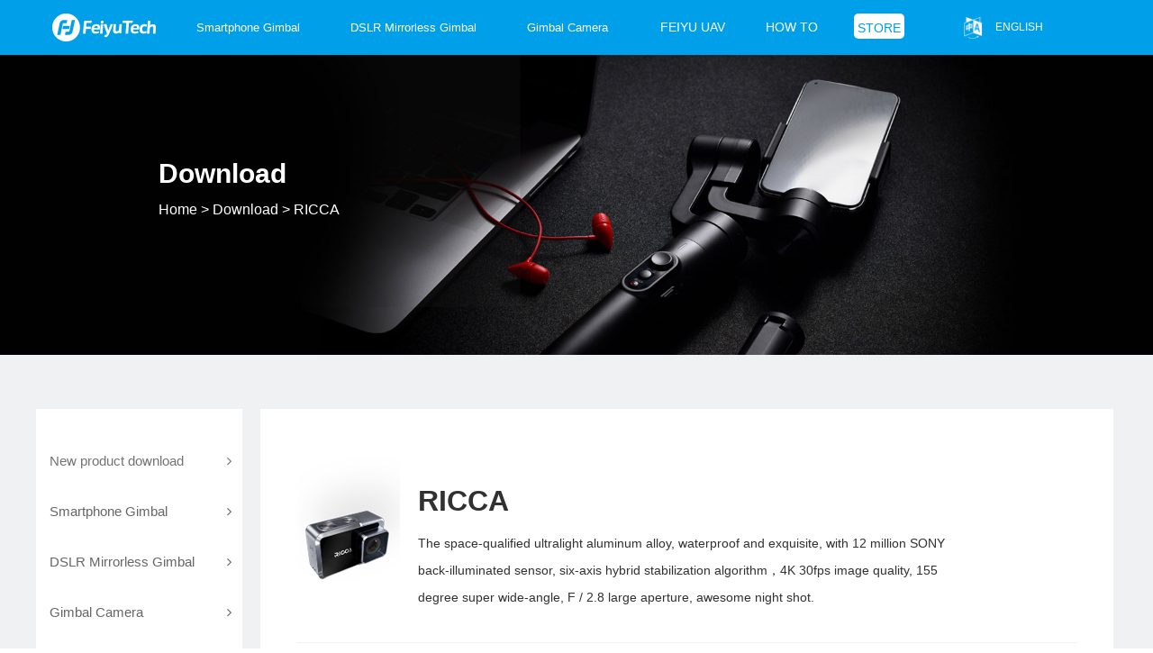

--- FILE ---
content_type: text/html; charset=utf-8
request_url: https://www.feiyu-tech.com/downs/116.html
body_size: 5907
content:
<!DOCTYPE html>
<html><head>
<meta http-equiv="Content-Type" content="text/html; charset=utf-8" />
<title>Download-Record every wonderful moment.</title>
<meta name="keywords" content="FY,Feiyu,FeiyuTech,Gimbal,Smartphone Gimbal,WG2,G5,SPG,MG,Vimble2,G6,G6plus,SPG2,AK2000,AK4000">
<meta name="description" content="The space-qualified ultralight aluminum alloy, waterproof and exquisite, with 12 million SONY back-illuminated sensor, six-axis hybrid stabilization algorithm，4K 30fps image quality, 155 degree super wide-angle, F / 2.8 large aperture, awesome night shot.">
<meta http-equiv="X-UA-Compatible" content="IE=edge">
<meta name="viewport" content="width=device-width,initial-scale=0.5,minimum-scale=0.5">  
<link rel="shortcut icon" href="/favicon.ico" type="image/x-icon" />
<link href="https://cdn.feiyu-tech.com/Index/css/base.min.css" rel="stylesheet" type="text/css">
<link href="/Public/Index/css/header2.css" rel="stylesheet" type="text/css">
<link href="/Public/Index/css/nfooter.css" rel="stylesheet" type="text/css">
<script src="https://cdn.feiyu-tech.com/Index/js/jquery-1.12.3.js"></script>
<script src="/Public/Index/js/layzr.min.js"></script>
<script type="text/javascript" src="/Public/js/newhead.js"></script>
<style>
.icon-header-search{ box-sizing: inherit;}
@media (min-width: 768px){
	.site-header-container .navbar-collapse.collapse {
	    display: inline-block!important;
	}
}
</style>
<script async src="https://www.googletagmanager.com/gtag/js?id=G-F3NSCM2N64"></script>
<script>
  window.dataLayer = window.dataLayer || [];
  function gtag(){dataLayer.push(arguments);}
  gtag('js', new Date());
  gtag('config', 'G-F3NSCM2N64');
  gtag('event', 'click_buy', {
      'buy_id': '1'
    });
</script>
</head>

<body>
<nav class="navbar site-header navbar-lg menu-lg site-header2">
<div class="site-header-container">
    <div class="navbar-header">
        <button type="button" data-toggle="collapse" data-target="#siteHeaderNavbar" class="navbar-toggle navbar-toggle-site-header collapsed">
        <span class="icon-bar"></span>
        <span class="icon-bar"></span>
        <span class="icon-bar"></span>
        </button>
        <a href="/" class="navbar-brand"><img class="logo" src="https://cdn.feiyu-tech.com/Index/images/logo.png"></a>
    </div>
	<div id="siteHeaderNavbar" class="collapse navbar-collapse nav-bar-wrap clear">
    	
        <ul data-parent="#siteHeaderNavbar" class="menu_fun nav-function navbar-nav navbar-right tab-hover tab-content-first-opened tab-content-closing">
            <li class="nav-shopping-cart dropdown-white">
                <a href="https://www.feiyu-uav.com/en/" class="nav-link nav-link-store" rel="nofollow" target="_blank">
                    <span>Feiyu UAV</span>
                </a>
            </li>
            <li class="nav-shopping-cart dropdown-white">
                <a href="/play/" class="nav-link nav-link-store">
                    <span>HOW TO</span>
                </a>
            </li>
            <li class="nav-shopping-cart dropdown-white">
                <a href="https://store.feiyu-tech.com/6d68a" target="_blank" rel="nofollow" buy_id="1" class="nav-link nav-link-store">
                    <span class="store-item">STORE</span>
                </a>
            </li>

            <li class="nav-language dropdown-white">
                <a href="javascript:void(0);" class="nav-link">
                    <i class="flag nav-flag"></i>
                    <span class="font-opensans">English</span>
                </a>
                <ul class="dropdown-menu tab-content">
                	<li><a href="https://www.feiyu-tech.cn/" target="_blank" data-lang="cn" class="change-language">简体中文</a></li>
                    <li><a href="https://www.feiyu-tech.com/" target="_blank" data-lang="en" class="change-language">English</a></li>
                    
                </ul>
            </li>
        </ul>
    	<ul class="site-nav-menu text-uppercase" style="float: left;">
            <li data-full-screen="true" class="category-item">
                <a href="/smartphone-gimbal/" priority="3" class="title font-gotham">Smartphone Gimbal</a>
                <div class="children">
                    <div class="container">
                    <div class="childlist">
                        <ul>
                            <li>
                                <a href="/feiyu-scorp-mini-3/">
                                <img data-layzry="https://cdn1.feiyu-tech.com/news/20250617/68513443c8459.png"  />
                                <p class="conts">Feiyu SCORP Mini 3</p>
                                </a>
                            </li>
                            <li>
                                <a href="/vb4/">
                                <img data-layzry="https://cdn1.feiyu-tech.com/news/20230823/64e56e19b0824.png"  />
                                <p class="conts">VB4</p>
                                </a>
                            </li>
                            <li>
                                <a href="/feiyu-scorp-mini-p/">
                                <img data-layzry="https://cdn1.feiyu-tech.com/news/20230504/64535cbd02f60.png"  />
                                <p class="conts">Feiyu SCORP Mini-P</p>
                                </a>
                            </li>
                            <li>
                                <a href="/vimble-3-se/">
                                <img data-layzry="https://cdn1.feiyu-tech.com/news/20221026/6358cb8a5dcbd.png"  />
                                <p class="conts">Vimble 3 SE</p>
                                </a>
                            </li>
                                                        <li>
                                <a href="/smartphone-gimbal/">
                                <p class="conts" style="padding-top:75px;">More+>></p>
                                </a>
                            </li>
                        </ul>
                    </div>
                    
                    </div>
                </div>            </li><li data-full-screen="true" class="category-item">
                <a href="/dslr-gimbal/" priority="3" class="title font-gotham">DSLR Mirrorless Gimbal</a>
                <div class="children">
                    <div class="container">
                    <div class="childlist">
                        <ul>
                            <li>
                                <a href="/feiyu-scorp-3/">
                                <img data-layzry="https://cdn1.feiyu-tech.com/news/20250721/687dd746a1a27.png"  />
                                <p class="conts">Feiyu SCORP 3</p>
                                </a>
                            </li>
                            <li>
                                <a href="/feiyu-scorp-c-2/">
                                <img data-layzry="https://cdn1.feiyu-tech.com/news/20250716/6876fb9c60560.png"  />
                                <p class="conts">Feiyu SCORP-C 2</p>
                                </a>
                            </li>
                            <li>
                                <a href="/feiyu-scorp-mini-3-pro/">
                                <img data-layzry="https://cdn1.feiyu-tech.com/news/20250409/67f6429b1b292.png"  />
                                <p class="conts">Feiyu SCORP Mini 3 Pro</p>
                                </a>
                            </li>
                            <li>
                                <a href="/feiyu-scorp-2/">
                                <img data-layzry="https://cdn1.feiyu-tech.com/news/20231128/65659b8409116.png"  />
                                <p class="conts">Feiyu SCORP 2</p>
                                </a>
                            </li>
                                                        <li>
                                <a href="/dslr-gimbal/">
                                <p class="conts" style="padding-top:75px;">More+>></p>
                                </a>
                            </li>
                        </ul>
                    </div>
                    
                    </div>
                </div>            </li><li data-full-screen="true" class="category-item">
                <a href="/action-cameras-gimbal/" priority="3" class="title font-gotham">Gimbal Camera</a>
                <div class="children">
                    <div class="container">
                    <div class="childlist">
                        <ul>
                            <li>
                                <a href="/feiyu-pocket-3/">
                                <img data-layzry="https://cdn1.feiyu-tech.com/news/20230809/64d2fa4b45786.png"  />
                                <p class="conts">Feiyu Pocket 3</p>
                                </a>
                            </li>
                            <li>
                                <a href="/feiyu-pocket-2s/">
                                <img data-layzry="https://cdn1.feiyu-tech.com/news/20210703/60e019fbc3b8e.png"  />
                                <p class="conts">Feiyu Pocket 2S</p>
                                </a>
                            </li>
                            <li>
                                <a href="/feiyu-pocket-2/">
                                <img data-layzry="https://cdn1.feiyu-tech.com/news/20210703/60e0197e2c222.png"  />
                                <p class="conts">Feiyu Pocket 2</p>
                                </a>
                            </li>
                            <li>
                                <a href="/feiyu-pocket/">
                                <img data-layzry="https://cdn1.feiyu-tech.com/product/20210719/5e8c3903afd0d.png"  />
                                <p class="conts">Feiyu Pocket</p>
                                </a>
                            </li>
                                                        <li>
                                <a href="/action-cameras-gimbal/">
                                <p class="conts" style="padding-top:75px;">More+>></p>
                                </a>
                            </li>
                        </ul>
                    </div>
                    
                    </div>
                </div>            </li>		</ul>
       	<div class="head-search-box">
			<form role="search" action="/Search/index" target="_blank" class="navbar-form navbar-left navbar-form-search search-from">
				<div class="form-group">
					<input type="text" name="kw" placeholder="Search feiyu-tech.com" autocomplete="off" class="form-control input-search" style="width: 660px;">
               	</div>
			</form>
		</div>
       
	</div>
</div>
</nav>
<div id="browserModal" tabindex="-1" class="modal modal-browser modal-account">
  <div id="browserModal-cover"></div>
  <div class="modal-dialog">
    <div class="modal-content">
      <div class="modal-body">
        <header class="text-center header">
          <div class="dji-logo"></div>
          <h3 class="h2-grey">请升级浏览器版本</h3>
          <p>你正在使用旧版本浏览器。请升级浏览器以获得更好的体验。</p>
        </header>
        <div class="item-container">
          <div class="item"><a href="http://www.google.com/chrome" target="_blank" rel="nofollow">
            <div class="pic i-c"></div>
            <h4>Chrome</h4>
            </a></div>
          <div class="item"><a href="http://www.firefox.com/" target="_blank" rel="nofollow">
            <div class="pic i-f"></div>
            <h4>Firefox</h4>
            </a></div>
          <div class="item"><a href="http://www.apple.com/safari/" target="_blank" rel="nofollow">
            <div class="pic i-s"></div>
            <h4>Safari</h4>
            </a></div>
          <div class="item"><a href="https://www.microsoft.com/en-us/windows/microsoft-edge" target="_blank" rel="nofollow">
            <div class="pic i-e"></div>
            <h4>Edge</h4>
            </a></div>
        </div>
      </div>
    </div>
  </div>
  <script>(function(){
  var isIE = navigator.userAgent.toLocaleLowerCase().indexOf('msie') !== -1;
  var isIE10plus = isIE && (function(){
    　"use strict";
    　　 return !this;
    　}());
  document.getElementById('browserModal-cover').onclick=function(e){
    document.getElementById('browserModal').style.display='none';
  };
  if(isIE && !isIE10plus){
    document.getElementById('browserModal').style.display='block';
  }
})();</script></div>

<link rel="stylesheet" href="/Public/font-awesome/css/font-awesome.min.css">
<link href="/Public/Index/support/css/support.css" type="text/css" rel="stylesheet" />

<div class="down-header suit_screen">
  <img src="/Public/Index/support/images/down-header.jpg"/>
  <div class="header-des">
    <h2>Download</h2>
    <p><a href="/" class="home" style="color:#fff;">Home</a>&nbsp;>&nbsp;<a href="/support.html" style="color:#fff;">Download</a>&nbsp;>&nbsp;RICCA</p>
  </div>
</div>

<div id="down" class="clear">
  <ul class="prodown-list pull-left">
    <li><h3 class="list-bg bg"><a href="/support.html">New product download<i class="fa fa-angle-right"></i></a></h3></li>
          <li>
           <h3>Smartphone Gimbal<i class="fa fa-angle-right"></i></h3>          <ul class="listdown">
              <li><a href="/downs/153.html" class="bg" >Feiyu SCORP Mini 3</a></li><li><a href="/downs/151.html" class="bg" >VB4</a></li><li><a href="/downs/145.html" class="bg" >Feiyu SCORP Mini-P</a></li><li><a href="/downs/140.html" class="bg" >Vimble 3 SE</a></li><li><a href="/downs/128.html" class="bg" >Vimble 3</a></li><li><a href="/downs/127.html" class="bg" >VLOG pocket2</a></li><li><a href="/downs/130.html" class="bg" >Vimble One</a></li><li><a href="/downs/124.html" class="bg" >Vimble 2S</a></li><li><a href="/downs/118.html" class="bg" >VLOG pocket</a></li><li><a href="/downs/107.html" class="bg" >SPG2</a></li>
          </ul>      </li>      <li>
           <h3>DSLR Mirrorless Gimbal<i class="fa fa-angle-right"></i></h3>          <ul class="listdown">
              <li><a href="/downs/155.html" class="bg" >Feiyu SCORP 3</a></li><li><a href="/downs/154.html" class="bg" >Feiyu SCORP-C 2</a></li><li><a href="/downs/152.html" class="bg" >Feiyu SCORP Mini 3 Pro</a></li><li><a href="/downs/137.html" class="bg" >Feiyu SCORP MINI</a></li><li><a href="/downs/136.html" class="bg" >Feiyu SCORP C</a></li><li><a href="/downs/135.html" class="bg" >Feiyu SCORP Pro</a></li><li><a href="/downs/134.html" class="bg" >Feiyu SCORP</a></li><li><a href="/downs/131.html" class="bg" >AK2000C</a></li><li><a href="/downs/125.html" class="bg" >G6 MAX</a></li><li><a href="/downs/119.html" class="bg" >AK2000S</a></li><li><a href="/downs/117.html" class="bg" >AK4500</a></li><li><a href="/downs/106.html" class="bg" >AK4000</a></li><li><a href="/downs/108.html" class="bg" >AK2000</a></li><li><a href="/downs/104.html" class="bg" >G6 Plus</a></li><li><a href="/downs/87.html" class="bg" >a Series</a></li><li><a href="/downs/123.html" class="bg" >QING</a></li><li><a href="/downs/150.html" class="bg" >Feiyu SCORP Pro 2</a></li>
          </ul>      </li>      <li>
           <h3>Gimbal Camera<i class="fa fa-angle-right"></i></h3>          <ul class="listdown">
              <li><a href="/downs/147.html" class="bg" >Feiyu Pocket 3</a></li><li><a href="/downs/133.html" class="bg" >Feiyu Pocket 2S</a></li><li><a href="/downs/132.html" class="bg" >Feiyu Pocket 2</a></li><li><a href="/downs/129.html" class="bg" >Feiyu Pocket</a></li><li><a href="/downs/122.html" class="bg" >Vimble 2A</a></li><li><a href="/downs/105.html" class="bg" >WG2X</a></li><li><a href="/downs/103.html" class="bg" >G6</a></li><li><a href="/downs/88.html" class="bg" >G5 GS</a></li>
          </ul>      </li>      <li>
           <h3>Accessories<i class="fa fa-angle-right"></i></h3>          <ul class="listdown">
              <li><a href="/downs/156.html" class="bg" >Video Rig For Smartphone</a></li><li><a href="/downs/126.html" class="bg" >MIC</a></li><li><a href="/downs/120.html" class="bg" >Hyperlink</a></li><li><a href="/downs/99.html" class="bg" >Autorotation</a></li><li><a href="/downs/146.html" class="bg" >Remote Handle for Feiyu Pocket 3</a></li>
          </ul>      </li>      <li>
           <h3 class="flaglist">Camera<i class="fa fa-angle-right"></i></h3>          <ul class="listdown">
              <li><a href="/downs/116.html" class="bg sel" >RICCA<i class="fa fa-angle-right"></i></a></li>
          </ul>      </li>
  </ul>

  <div class="downdata pull-left">
      <ul class="pro-name clear">
          <li><img src="https://cdn1.feiyu-tech.com/product/20210719/5cfdb134f2eb2.png"/></li>
          <li>
              <h2>RICCA</h2>
              <p>The space-qualified ultralight aluminum alloy, waterproof and exquisite, with 12 million SONY back-illuminated sensor, six-axis hybrid stabilization algorithm，4K 30fps image quality, 155 degree super wide-angle, F / 2.8 large aperture, awesome night shot.</p>
          </li>
      </ul>
      
      <ul class="instruction clear">
          <li><h2>APP</h2></li>
          <li class="clear">
              <div class="intro-name pull-left">
                  <p>Ricca App V1.0.8 (Android Version)</p>
                  <span>2019-06-15</span>
              </div>


              <a href="https://cdn1.feiyu-tech.com/dl/app/Ricca.apk" class="adown pull-right" rel="nofollow" target="_blank">Download</a>

              
          </li>      </ul>      
      <div class="mess">
        
          

      </div>

  </div>

  
</div>



<footer class="site-footer" id="ac-globalfooter">
    <div class="container">
        <div class="row">
            <nav class="link-list col-xs-6 col-sm-3">
                <a class="title">Choose</a>
                <a href="/vb4/" target="_blank">VB4</a><a href="/feiyu-pocket-3/" target="_blank">Feiyu Pocket 3</a><a href="/feiyu-scorp-mini/" target="_blank">Feiyu SCORP Mini</a><a href="/feiyu-scorp-mini-p/" target="_blank">Feiyu Scorp Mini P</a><a href="/feiyu-scorp-pro/" target="_blank">Feiyu SCORP Pro</a><a href="https://e-select-official-web.jimdofree.com/new%E3%83%9D%E3%82%B8%E3%82%AB%E3%83%A1-feiyu-pocket-se-%E7%89%B9%E9%9B%86%E3%83%9A%E3%83%BC%E3%82%B8/" target="_blank">Feiyu Pocket SE</a><a href="/parts/" target="_blank">Accessories</a><a href="/camera/" target="_blank">Camera</a>            </nav>
            <nav class="link-list col-xs-6 col-sm-3">
                <a href="https://store.feiyu-tech.com" class="title" rel="nofolow">Shop</a>
                <a href="https://store.feiyu-tech.com" target="_blank" rel="nofolow">FeiyuTech Store</a>
               
                <a href="https://www.amazon.com/feiyutech" target="_blank" rel="nofolow">FeiyuTech Amazon</a>
                <a href="http://feiyutech.aliexpress.com" target="_blank" rel="nofolow">FeiyuTech Aliexpress</a>
                <a href="http://feiyutech.en.alibaba.com/" target="_blank" rel="nofolow">FeiyuTech Alibaba</a>
                <a href="/store.html" target="_blank">Find retail stores</a>
            </nav>
            <nav class="link-list col-xs-6 col-sm-3">
                <a href="/news.html" class="title">Media Center</a>
                <a href="/news.html" target="_blank">News List</a>
                <a href="/wonderful-video.html" target="_blank">Wonderful videos</a>
                <a href="/technical-video.html" target="_blank">Technology videos</a>
                <a href="/review.html" target="_blank">Product Review</a>
                <a href="https://activity.feiyu-tech.com/sign/influencer-recruitment" target="_blank" rel="nofolow">Influencer Recruitment</a>
                <a href="/brand-ambassador/" target="_blank">Brand Ambassador</a>
            </nav>
            <nav class="link-list col-xs-6 col-sm-3">
                <a href="/about.html" class="title">Other Language Websites</a>
                <a href="https://www.feiyu-tech.ca/" target="_blank" rel="nofolow">Canada</a>
                <a href="https://e-select-official-web.jimdofree.com/feiyupocketse-productspotlight/" target="_blank" rel="nofolow">Japan</a>
                <a href="https://feiyu-tech.pl" target="_blank" rel="nofolow">Poland</a>
               
                <a href="http://feiyutech.pro/" target="_blank" rel="nofolow">Russia</a>
                <a href="https://feiyutechbrasil.com.br/" target="_blank" rel="nofolow">Brazil</a>
                <a href="https://nikitadistributors.com/" target="_blank" rel="nofolow">India</a>
            </nav>
            <nav class="link-list col-xs-6 col-sm-3">
                <a href="/service.html" class="title" target="_blank">Service and support</a>
                <a href="/service.html" target="_blank" target="_blank">After-sales Service</a>
                <a href="/support.html" target="_blank" target="_blank">Download</a>
                <a href="/company.html" target="_blank">About FeiyuTech</a>
                <a href="/contact.html" target="_blank">Contact FeiyuTech</a>
                <a href="/compatibility.html" target="_blank">Camera Compatibility Checking</a>
            </nav>

        </div>
        <div class="row footer-meta" style="display:none">
            <div class="col-xs-12 col-sm-3 footer-logo-wrap">
                <a href="#"><img class="footer-logo" src="/Public/Index/images/flogo.png"></a>
            </div>
            <div class="col-xs-12 col-sm-3 footer-social">
                <a href="https://www.facebook.com/feiyutech" target="_blank" rel="nofollow" class="social-item">
                    <i class="fa fa-facebook1"></i>
                </a>
                <a href="#" target="_blank" rel="nofollow" class="social-item">
                    <i class="fa fa-twitter1"></i>
                </a>
                <a href="https://www.youtube.com/user/FeiyuChannel" target="_blank" rel="nofollow" class="social-item">
                    <i class="fa fa-youtube1"></i>
                </a>
                
                <a href="#" target="_blank" rel="nofollow" class="social-item">
                    <i class="fa fa-wechat12"></i>
                </a>
                <a href="https://www.instagram.com/feiyutech" target="_blank" rel="nofollow" class="social-item">
                    <i class="fa fa-instagram2"></i>
                </a>
                <a href="http://i.youku.com/feiyutech" target="_blank" rel="nofollow" class="social-item">
                    <i class="fa fa-youku"></i>
                </a>
            </div>
        </div>
    </div>
    
    <div class="ficon">
            <a href="https://www.facebook.com/feiyutech" target="_blank" rel="nofollow" class="social-item">
                <i class="fa fa-wechat12"></i>
            </a>
            <a href="https://www.youtube.com/user/FeiyuChannel" target="_blank" rel="nofollow" class="social-item">
                <i class="fa fa-instagram4"></i>
            </a>
            <a href="https://www.instagram.com/feiyutech" target="_blank" rel="nofollow" class="social-item">
                <i class="fa fa-instagram2"></i>
            </a>
            
            <a href="https://twitter.com/feiyutech" target="_blank" rel="nofollow" class="social-item">
                <i class="fa fa-instagram3"></i>
            </a>
            
            <a href="http://weibo.com/feiyutech" target="_blank" rel="nofollow" class="social-item">
                <i class="fa fa-youtube1"></i>
            </a> 
            <a href="http://i.youku.com/feiyutech" target="_blank" rel="nofollow" class="social-item">
                <i class="fa fa-twitter1"></i>
            </a>



        </div>

    <div class="footer-cright">
        <div class="container" style="color:#999">
        <p class="cright">Copyright@2012-2022 FeiyuTech All Rights Reserved ICP <a href='https://beian.miit.gov.cn/#/Integrated/recordQuery' target='_blank'>桂ICP备16010484号-3</a>&nbsp;&nbsp;&nbsp;&nbsp;<a href='http://www.beian.gov.cn/portal/registerSystemInfo?recordcode=45030502000671' target='_blank' rel="nofollow">桂公网安备45030502000671号</a></p>
        <p class="kefu">Technical support: &nbsp; <font style="font-size:14px;">service@feiyu-tech.com</font></p>
        </div>
    </div>
</footer> 
<script src="/Public/Index/js/search.js" type="text/javascript"></script>  
<!-- Google Tag Manager (noscript) -->
<noscript><iframe src="https://www.googletagmanager.com/ns.html?id=GTM-M8NDRQS"
height="0" width="0" style="display:none;visibility:hidden"></iframe></noscript>
<!-- End Google Tag Manager (noscript) -->
</body>
</html>

<script type="text/javascript">
    $('.social-item .fa-weixin1').hover(function(){
        $('.ficon .ewm').show();
    },function(){
        $('.ficon .ewm').hide();
    })
</script>   

<script src="/Public/Index/support/js/down.js" type="text/javascript" charset="utf-8"></script>

--- FILE ---
content_type: text/css
request_url: https://cdn.feiyu-tech.com/Index/css/base.min.css
body_size: 28866
content:
/*!
 * Bootstrap v3.3.5 (http://getbootstrap.com)
 * Copyright 2011-2015 Twitter, Inc.
 * Licensed under MIT (https://github.com/twbs/bootstrap/blob/master/LICENSE)
 */article, aside, details, figcaption, figure, footer, header, hgroup, main, menu, nav, section, summary {
	display:block
}
audio, canvas, progress, video {
	display:inline-block;
	vertical-align:baseline
}
audio:not([controls]) {
display:none;
height:0
}
[hidden], template {
display:none
}
a {
	background-color:transparent
}
a:active, a:hover {
	outline:0
}
b, strong {
	font-weight:700
}
mark {
	background:#ff0;
	color:#000
}
sub, sup {
	font-size:75%;
	line-height:0;
	position:relative
}
sup {
	top:-.5em
}
sub {
	bottom:-.25em
}
svg:not(:root) {
overflow:hidden
}
hr {
	box-sizing:content-box;
	height:0
}
pre {
	overflow:auto
}
code, kbd, pre, samp {
	font-size:1em
}
button, input, optgroup, select, textarea {
	color:inherit;
	font:inherit;
	margin:0
}
button {
	overflow:visible
}
button, select {
	text-transform:none
}
button, html input[type="button"], input[type="reset"], input[type="submit"] {
	-webkit-appearance:button;
	cursor:pointer
}
button[disabled], html input[disabled] {
	cursor:default
}
button::-moz-focus-inner, input::-moz-focus-inner {
border:0;
padding:0
}
input[type="checkbox"], input[type="radio"] {
	box-sizing:border-box;
	padding:0
}
input[type="number"]::-webkit-inner-spin-button, input[type="number"]::-webkit-outer-spin-button {
height:auto
}
input[type="search"]::-webkit-search-cancel-button, input[type="search"]::-webkit-search-decoration {
-webkit-appearance:none
}
fieldset {
	border:1px solid silver
}
textarea {
	overflow:auto
}
optgroup {
	font-weight:700
}
* {
	box-sizing:border-box
}
*:before, *:after {
	box-sizing:border-box
}
body {
	background-color:#fff
}
input, button, select, textarea {
	font-family:inherit;
	font-size:inherit;
	line-height:inherit
}
a:focus {
	outline:5px auto -webkit-focus-ring-color;
	outline-offset:-2px
}
figure {
	margin:0
}
.img-responsive {
	display:block;
	max-width:100%;
	height:auto
}
.img-rounded {
	border-radius:6px
}
.img-thumbnail {
	padding:4px;
	line-height:1.428571429;
	background-color:#fff;
	border:1px solid #ddd;
	border-radius:4px;
transition:all .2s ease-in-out;
	display:inline-block;
	max-width:100%;
	height:auto
}
.img-circle {
	border-radius:50%
}
hr {
	margin-top:20px;
	margin-bottom:20px;
	border:0;
	border-top:1px solid #f7f8f9
}
.sr-only {
	position:absolute;
	width:1px;
	height:1px;
	margin:-1px;
	padding:0;
	overflow:hidden;
	clip:rect(0,0,0,0);
	border:0
}
.sr-only-focusable:active, .sr-only-focusable:focus {
	position:static;
	width:auto;
	height:auto;
	margin:0;
	overflow:visible;
	clip:auto
}
[role="button"] {
cursor:pointer
}
.clearfix:before, .dl-horizontal dd:before, .container:before, .container-fluid:before, .row:before, .form-horizontal .form-group:before, .btn-toolbar:before, .btn-group-vertical>.btn-group:before, .nav:before, .navbar:before, .navbar-header:before, .navbar-collapse:before, .pager:before, .modal-footer:before, .clearfix:after, .dl-horizontal dd:after, .container:after, .container-fluid:after, .row:after, .form-horizontal .form-group:after, .btn-toolbar:after, .btn-group-vertical>.btn-group:after, .nav:after, .navbar:after, .navbar-header:after, .navbar-collapse:after, .pager:after, .modal-footer:after {
	content:" ";
	display:table
}
.clearfix:after, .dl-horizontal dd:after, .container:after, .container-fluid:after, .row:after, .form-horizontal .form-group:after, .btn-toolbar:after, .btn-group-vertical>.btn-group:after, .nav:after, .navbar:after, .navbar-header:after, .navbar-collapse:after, .pager:after, .modal-footer:after {
	clear:both
}
.center-block {
	display:block;
	margin-left:auto;
	margin-right:auto
}
.pull-right {
	float:right!important
}
.pull-left {
	float:left!important
}
.hide {
	display:none!important
}
.show {
	display:block!important
}
.invisible {
	visibility:hidden
}
.text-hide {
	font:0/0 a;
	color:transparent;
	text-shadow:none;
	background-color:transparent;
	border:0
}
.hidden {
	display:none!important
}
.affix {
	position:fixed
}
h1, h2, h3, h4, h5, h6, .h1, .h2, .h3, .h4, .h5, .h6 {
	font-weight:500;
	line-height:1.1;
	color:inherit
}
.h1, .h2, .h3, .h4, .h5, .h6 {
	font-family:inherit
}
h1 small, h2 small, h3 small, h4 small, h5 small, h6 small, .h1 small, .h2 small, .h3 small, .h4 small, .h5 small, .h6 small, h1 .small, h2 .small, h3 .small, h4 .small, h5 .small, h6 .small, .h1 .small, .h2 .small, .h3 .small, .h4 .small, .h5 .small, .h6 .small {
	font-weight:400;
	line-height:1;
	color:#979797
}
.h1, .h2, .h3 {
	margin-top:20px;
	margin-bottom:10px
}
h1 small, .h1 small, h2 small, .h2 small, h3 small, .h3 small, h1 .small, .h1 .small, h2 .small, .h2 .small, h3 .small, .h3 .small {
	font-size:65%
}
.h4, .h5, .h6 {
	margin-top:10px;
	margin-bottom:10px
}
h4 small, .h4 small, h5 small, .h5 small, h6 small, .h6 small, h4 .small, .h4 .small, h5 .small, .h5 .small, h6 .small, .h6 .small {
	font-size:75%
}
h1, .h1 {
	font-size:42px
}
h2, .h2 {
	font-size:21px
}
h3, .h3 {
	font-size:18px
}
h4, .h4 {
	font-size:14px
}
h5, .h5 {
	font-size:13px
}
h6, .h6 {
	font-size:12px
}
.lead {
	margin-bottom:20px;
	font-size:16px;
	font-weight:300;
	line-height:1.4
}
@media (min-width:768px) {
.lead {
font-size:21px
}
}
small, .small {
	font-size:85%
}
mark, .mark {
	background-color:#fcf8e3;
	padding:.2em
}
.text-left {
	text-align:left
}
.text-right {
	text-align:right
}
.text-center {
	text-align:center
}
.text-justify {
	text-align:justify
}
.text-nowrap {
	white-space:nowrap
}
.text-lowercase {
	text-transform:lowercase
}
.text-uppercase {
	/* text-transform:uppercase */
}
.text-capitalize {
	text-transform:capitalize
}
.text-muted {
	color:#979797
}
.text-primary {
	color:#337ab7
}
a.text-primary:hover, a.text-primary:focus {
	color:#285f8f
}
.text-success {
	color:#3c763d
}
a.text-success:hover, a.text-success:focus {
	color:#2b542c
}
.text-info {
	color:#31708f
}
a.text-info:hover, a.text-info:focus {
	color:#245269
}
.text-warning {
	color:#8a6d3b
}
a.text-warning:hover, a.text-warning:focus {
	color:#66512c
}
.text-danger {
	color:#a94442
}
a.text-danger:hover, a.text-danger:focus {
	color:#843534
}
.bg-primary {
	color:#fff;
	background-color:#337ab7
}
a.bg-primary:hover, a.bg-primary:focus {
	background-color:#285f8f
}
.bg-success {
	background-color:#dff0d8
}
a.bg-success:hover, a.bg-success:focus {
	background-color:#c1e2b3
}
.bg-info {
	background-color:#d9edf7
}
a.bg-info:hover, a.bg-info:focus {
	background-color:#afd9ee
}
.bg-warning {
	background-color:#fcf8e3
}
a.bg-warning:hover, a.bg-warning:focus {
	background-color:#f7ecb5
}
.bg-danger {
	background-color:#f2dede
}
a.bg-danger:hover, a.bg-danger:focus {
	background-color:#e4b9b9
}
.page-header {
	padding-bottom:9px;
	margin:40px 0 20px;
	border-bottom:1px solid #f7f8f9
}
ul ul, ol ul, ul ol, ol ol {
	margin-bottom:0
}
.list-inline, .list-unstyled {
	padding-left:0;
	list-style:none
}
.list-inline {
	margin-left:-5px
}
.list-inline>li {
	display:inline-block;
	padding-left:5px;
	padding-right:5px
}
dt, dd {
	line-height:1.428571429
}
dt {
	font-weight:700
}
@media (min-width:768px) {
.dl-horizontal dt {
float:left;
width:160px;
clear:left;
text-align:right;
text-overflow:ellipsis;
overflow:hidden;
white-space:nowrap
}
.dl-horizontal dd {
margin-left:180px
}
}
abbr[title], abbr[data-original-title] {
	cursor:help;
	border-bottom:1px dotted #979797
}
.initialism {
	font-size:90%;
	text-transform:uppercase
}
blockquote {
	font-size:17.5px;
	border-left:5px solid #f7f8f9
}
blockquote p:last-child, blockquote ul:last-child, blockquote ol:last-child {
	margin-bottom:0
}
blockquote footer, blockquote small, blockquote .small {
	display:block;
	font-size:80%;
	line-height:1.428571429;
	color:#979797
}
blockquote footer:before, blockquote small:before, blockquote .small:before {
	content:'\2014 \00A0'
}
.blockquote-reverse, blockquote.pull-right {
	padding-right:15px;
	padding-left:0;
	border-right:5px solid #f7f8f9;
	border-left:0;
	text-align:right
}
.blockquote-reverse footer:before, blockquote.pull-right footer:before, .blockquote-reverse small:before, blockquote.pull-right small:before, .blockquote-reverse .small:before, blockquote.pull-right .small:before {
	content:''
}
.blockquote-reverse footer:after, blockquote.pull-right footer:after, .blockquote-reverse small:after, blockquote.pull-right small:after, .blockquote-reverse .small:after, blockquote.pull-right .small:after {
	content:'\00A0 \2014'
}
address {
	line-height:1.428571429
}
.container {
	margin-right:auto;
	margin-left:auto;
	padding-left:0px;
	padding-right:0px
}
@media (min-width:768px) {
.container {
width:750px
}
}
@media (min-width:992px) {
.container {
width:970px
}
}
@media (min-width:1200px) {
.container {
width:1200px
}
}
.container-fluid {
	margin-right:auto;
	margin-left:auto;
	padding-left:15px;
	padding-right:15px
}
.row {/*margin-left:-15px;margin-right:-15px*/
}
.col-xs-1, .col-sm-1, .col-md-1, .col-lg-1, .col-xs-2, .col-sm-2, .col-md-2, .col-lg-2, .col-xs-3, .col-sm-3, .col-md-3, .col-lg-3, .col-xs-4, .col-sm-4, .col-md-4, .col-lg-4, .col-xs-5, .col-sm-5, .col-md-5, .col-lg-5, .col-xs-6, .col-sm-6, .col-md-6, .col-lg-6, .col-xs-7, .col-sm-7, .col-md-7, .col-lg-7, .col-xs-8, .col-sm-8, .col-md-8, .col-lg-8, .col-xs-9, .col-sm-9, .col-md-9, .col-lg-9, .col-xs-10, .col-sm-10, .col-md-10, .col-lg-10, .col-xs-11, .col-sm-11, .col-md-11, .col-lg-11, .col-xs-12, .col-sm-12, .col-md-12, .col-lg-12 {
	position:relative;
	min-height:1px;
	padding-left:15px;
	padding-right:15px
}
.col-xs-1, .col-xs-2, .col-xs-3, .col-xs-4, .col-xs-5, .col-xs-6, .col-xs-7, .col-xs-8, .col-xs-9, .col-xs-10, .col-xs-11 {
	float:left
}
.col-xs-12 {
	float:left;
	width:100%
}
.col-xs-11 {
	width:91.66666666666666%
}
.col-xs-10 {
	width:83.33333333333334%
}
.col-xs-9 {
	width:75%
}
.col-xs-8 {
	width:66.66666666666666%
}
.col-xs-7 {
	width:58.333333333333336%
}
.col-xs-6 {
	width:50%
}
.col-xs-5 {
	width:41.66666666666667%
}
.col-xs-4 {
	width:33.33333333333333%
}
.col-xs-3 {
	width:25%
}
.col-xs-2 {
	width:16.666666666666664%
}
.col-xs-1 {
	width:8.333333333333332%
}
.col-xs-pull-12 {
	right:100%
}
.col-xs-pull-11 {
	right:91.66666666666666%
}
.col-xs-pull-10 {
	right:83.33333333333334%
}
.col-xs-pull-9 {
	right:75%
}
.col-xs-pull-8 {
	right:66.66666666666666%
}
.col-xs-pull-7 {
	right:58.333333333333336%
}
.col-xs-pull-6 {
	right:50%
}
.col-xs-pull-5 {
	right:41.66666666666667%
}
.col-xs-pull-4 {
	right:33.33333333333333%
}
.col-xs-pull-3 {
	right:25%
}
.col-xs-pull-2 {
	right:16.666666666666664%
}
.col-xs-pull-1 {
	right:8.333333333333332%
}
.col-xs-pull-0 {
	right:auto
}
.col-xs-push-12 {
	left:100%
}
.col-xs-push-11 {
	left:91.66666666666666%
}
.col-xs-push-10 {
	left:83.33333333333334%
}
.col-xs-push-9 {
	left:75%
}
.col-xs-push-8 {
	left:66.66666666666666%
}
.col-xs-push-7 {
	left:58.333333333333336%
}
.col-xs-push-6 {
	left:50%
}
.col-xs-push-5 {
	left:41.66666666666667%
}
.col-xs-push-4 {
	left:33.33333333333333%
}
.col-xs-push-3 {
	left:25%
}
.col-xs-push-2 {
	left:16.666666666666664%
}
.col-xs-push-1 {
	left:8.333333333333332%
}
.col-xs-push-0 {
	left:auto
}
.col-xs-offset-12 {
	margin-left:100%
}
.col-xs-offset-11 {
	margin-left:91.66666666666666%
}
.col-xs-offset-10 {
	margin-left:83.33333333333334%
}
.col-xs-offset-9 {
	margin-left:75%
}
.col-xs-offset-8 {
	margin-left:66.66666666666666%
}
.col-xs-offset-7 {
	margin-left:58.333333333333336%
}
.col-xs-offset-6 {
	margin-left:50%
}
.col-xs-offset-5 {
	margin-left:41.66666666666667%
}
.col-xs-offset-4 {
	margin-left:33.33333333333333%
}
.col-xs-offset-3 {
	margin-left:25%
}
.col-xs-offset-2 {
	margin-left:16.666666666666664%
}
.col-xs-offset-1 {
	margin-left:8.333333333333332%
}
.col-xs-offset-0 {
	margin-left:0
}
@media (min-width:768px) {
.col-sm-1, .col-sm-2, .col-sm-3, .col-sm-4, .col-sm-5, .col-sm-6, .col-sm-7, .col-sm-8, .col-sm-9, .col-sm-10, .col-sm-11 {
float:left
}
.col-sm-12 {
float:left;
width:100%
}
.col-sm-11 {
width:91.66666666666666%
}
.col-sm-10 {
width:83.33333333333334%
}
.col-sm-9 {
width:75%
}
.col-sm-8 {
width:66.66666666666666%
}
.col-sm-7 {
width:58.333333333333336%
}
.col-sm-6 {
width:50%
}
.col-sm-5 {
width:41.66666666666667%
}
.col-sm-4 {
width:33.33333333333333%
}
.col-sm-3 {
width:25%
}
.col-sm-2 {
width:16.666666666666664%
}
.col-sm-1 {
width:8.333333333333332%
}
.col-sm-pull-12 {
right:100%
}
.col-sm-pull-11 {
right:91.66666666666666%
}
.col-sm-pull-10 {
right:83.33333333333334%
}
.col-sm-pull-9 {
right:75%
}
.col-sm-pull-8 {
right:66.66666666666666%
}
.col-sm-pull-7 {
right:58.333333333333336%
}
.col-sm-pull-6 {
right:50%
}
.col-sm-pull-5 {
right:41.66666666666667%
}
.col-sm-pull-4 {
right:33.33333333333333%
}
.col-sm-pull-3 {
right:25%
}
.col-sm-pull-2 {
right:16.666666666666664%
}
.col-sm-pull-1 {
right:8.333333333333332%
}
.col-sm-pull-0 {
right:auto
}
.col-sm-push-12 {
left:100%
}
.col-sm-push-11 {
left:91.66666666666666%
}
.col-sm-push-10 {
left:83.33333333333334%
}
.col-sm-push-9 {
left:75%
}
.col-sm-push-8 {
left:66.66666666666666%
}
.col-sm-push-7 {
left:58.333333333333336%
}
.col-sm-push-6 {
left:50%
}
.col-sm-push-5 {
left:41.66666666666667%
}
.col-sm-push-4 {
left:33.33333333333333%
}
.col-sm-push-3 {
left:25%
}
.col-sm-push-2 {
left:16.666666666666664%
}
.col-sm-push-1 {
left:8.333333333333332%
}
.col-sm-push-0 {
left:auto
}
.col-sm-offset-12 {
margin-left:100%
}
.col-sm-offset-11 {
margin-left:91.66666666666666%
}
.col-sm-offset-10 {
margin-left:83.33333333333334%
}
.col-sm-offset-9 {
margin-left:75%
}
.col-sm-offset-8 {
margin-left:66.66666666666666%
}
.col-sm-offset-7 {
margin-left:58.333333333333336%
}
.col-sm-offset-6 {
margin-left:50%
}
.col-sm-offset-5 {
margin-left:41.66666666666667%
}
.col-sm-offset-4 {
margin-left:33.33333333333333%
}
.col-sm-offset-3 {
margin-left:25%
}
.col-sm-offset-2 {
margin-left:16.666666666666664%
}
.col-sm-offset-1 {
margin-left:8.333333333333332%
}
.col-sm-offset-0 {
margin-left:0
}
}
@media (min-width:992px) {
.col-md-1, .col-md-2, .col-md-3, .col-md-4, .col-md-5, .col-md-6, .col-md-7, .col-md-8, .col-md-9, .col-md-10, .col-md-11 {
float:left
}
.col-md-12 {
float:left;
width:100%
}
.col-md-11 {
width:91.66666666666666%
}
.col-md-10 {
width:83.33333333333334%
}
.col-md-9 {
width:75%
}
.col-md-8 {
width:66.66666666666666%
}
.col-md-7 {
width:58.333333333333336%
}
.col-md-6 {
width:50%
}
.col-md-5 {
width:41.66666666666667%
}
.col-md-4 {
width:33.33333333333333%
}
.col-md-3 {
width:25%
}
.col-md-2 {
width:16.666666666666664%
}
.col-md-1 {
width:8.333333333333332%
}
.col-md-pull-12 {
right:100%
}
.col-md-pull-11 {
right:91.66666666666666%
}
.col-md-pull-10 {
right:83.33333333333334%
}
.col-md-pull-9 {
right:75%
}
.col-md-pull-8 {
right:66.66666666666666%
}
.col-md-pull-7 {
right:58.333333333333336%
}
.col-md-pull-6 {
right:50%
}
.col-md-pull-5 {
right:41.66666666666667%
}
.col-md-pull-4 {
right:33.33333333333333%
}
.col-md-pull-3 {
right:25%
}
.col-md-pull-2 {
right:16.666666666666664%
}
.col-md-pull-1 {
right:8.333333333333332%
}
.col-md-pull-0 {
right:auto
}
.col-md-push-12 {
left:100%
}
.col-md-push-11 {
left:91.66666666666666%
}
.col-md-push-10 {
left:83.33333333333334%
}
.col-md-push-9 {
left:75%
}
.col-md-push-8 {
left:66.66666666666666%
}
.col-md-push-7 {
left:58.333333333333336%
}
.col-md-push-6 {
left:50%
}
.col-md-push-5 {
left:41.66666666666667%
}
.col-md-push-4 {
left:33.33333333333333%
}
.col-md-push-3 {
left:25%
}
.col-md-push-2 {
left:16.666666666666664%
}
.col-md-push-1 {
left:8.333333333333332%
}
.col-md-push-0 {
left:auto
}
.col-md-offset-12 {
margin-left:100%
}
.col-md-offset-11 {
margin-left:91.66666666666666%
}
.col-md-offset-10 {
margin-left:83.33333333333334%
}
.col-md-offset-9 {
margin-left:75%
}
.col-md-offset-8 {
margin-left:66.66666666666666%
}
.col-md-offset-7 {
margin-left:58.333333333333336%
}
.col-md-offset-6 {
margin-left:50%
}
.col-md-offset-5 {
margin-left:41.66666666666667%
}
.col-md-offset-4 {
margin-left:33.33333333333333%
}
.col-md-offset-3 {
margin-left:25%
}
.col-md-offset-2 {
margin-left:16.666666666666664%
}
.col-md-offset-1 {
margin-left:8.333333333333332%
}
.col-md-offset-0 {
margin-left:0
}
}
@media (min-width:1200px) {
.col-lg-1, .col-lg-2, .col-lg-3, .col-lg-4, .col-lg-5, .col-lg-6, .col-lg-7, .col-lg-8, .col-lg-9, .col-lg-10, .col-lg-11 {
float:left
}
.col-lg-12 {
float:left;
width:100%
}
.col-lg-11 {
width:91.66666666666666%
}
.col-lg-10 {
width:83.33333333333334%
}
.col-lg-9 {
width:75%
}
.col-lg-8 {
width:66.66666666666666%
}
.col-lg-7 {
width:58.333333333333336%
}
.col-lg-6 {
width:50%
}
.col-lg-5 {
width:41.66666666666667%
}
.col-lg-4 {
width:33.33333333333333%
}
.col-lg-3 {
width:25%
}
.col-lg-2 {
width:16.666666666666664%
}
.col-lg-1 {
width:8.333333333333332%
}
.col-lg-pull-12 {
right:100%
}
.col-lg-pull-11 {
right:91.66666666666666%
}
.col-lg-pull-10 {
right:83.33333333333334%
}
.col-lg-pull-9 {
right:75%
}
.col-lg-pull-8 {
right:66.66666666666666%
}
.col-lg-pull-7 {
right:58.333333333333336%
}
.col-lg-pull-6 {
right:50%
}
.col-lg-pull-5 {
right:41.66666666666667%
}
.col-lg-pull-4 {
right:33.33333333333333%
}
.col-lg-pull-3 {
right:25%
}
.col-lg-pull-2 {
right:16.666666666666664%
}
.col-lg-pull-1 {
right:8.333333333333332%
}
.col-lg-pull-0 {
right:auto
}
.col-lg-push-12 {
left:100%
}
.col-lg-push-11 {
left:91.66666666666666%
}
.col-lg-push-10 {
left:83.33333333333334%
}
.col-lg-push-9 {
left:75%
}
.col-lg-push-8 {
left:66.66666666666666%
}
.col-lg-push-7 {
left:58.333333333333336%
}
.col-lg-push-6 {
left:50%
}
.col-lg-push-5 {
left:41.66666666666667%
}
.col-lg-push-4 {
left:33.33333333333333%
}
.col-lg-push-3 {
left:25%
}
.col-lg-push-2 {
left:16.666666666666664%
}
.col-lg-push-1 {
left:8.333333333333332%
}
.col-lg-push-0 {
left:auto
}
.col-lg-offset-12 {
margin-left:100%
}
.col-lg-offset-11 {
margin-left:91.66666666666666%
}
.col-lg-offset-10 {
margin-left:83.33333333333334%
}
.col-lg-offset-9 {
margin-left:75%
}
.col-lg-offset-8 {
margin-left:66.66666666666666%
}
.col-lg-offset-7 {
margin-left:58.333333333333336%
}
.col-lg-offset-6 {
margin-left:50%
}
.col-lg-offset-5 {
margin-left:41.66666666666667%
}
.col-lg-offset-4 {
margin-left:33.33333333333333%
}
.col-lg-offset-3 {
margin-left:25%
}
.col-lg-offset-2 {
margin-left:16.666666666666664%
}
.col-lg-offset-1 {
margin-left:8.333333333333332%
}
.col-lg-offset-0 {
margin-left:0
}
}
table {
	background-color:transparent
}
caption {
	color:#979797
}
.table {
	width:100%;
	max-width:100%;
	margin-bottom:20px
}
.table>thead>tr>th {
	padding:8px;
	line-height:1.428571429
}
.table>tbody>tr>th, .table>tfoot>tr>th, .table>thead>tr>td, .table>tbody>tr>td, .table>tfoot>tr>td {
	padding:8px;
	line-height:1.428571429;
	vertical-align:top;
	border-bottom:1px solid #e5e5e5
}
.table>thead>tr>th {
	vertical-align:bottom;
	border-bottom:1px solid #e5e5e5
}
.table>caption+thead>tr:first-child>th, .table>colgroup+thead>tr:first-child>th, .table>thead:first-child>tr:first-child>th, .table>caption+thead>tr:first-child>td, .table>colgroup+thead>tr:first-child>td, .table>thead:first-child>tr:first-child>td {
	border-top:0
}
.table>tbody+tbody {
	border-top:2px solid #e5e5e5
}
.table .table {
	background-color:#fff
}
.table-condensed>thead>tr>th, .table-condensed>tbody>tr>th, .table-condensed>tfoot>tr>th, .table-condensed>thead>tr>td, .table-condensed>tbody>tr>td, .table-condensed>tfoot>tr>td {
	padding:5px
}
.table-bordered, .table-bordered>thead>tr>th, .table-bordered>tbody>tr>th, .table-bordered>tfoot>tr>th, .table-bordered>thead>tr>td, .table-bordered>tbody>tr>td, .table-bordered>tfoot>tr>td {
	border:1px solid #e5e5e5
}
.table-bordered>thead>tr>th, .table-bordered>thead>tr>td {
	border-bottom-width:2px
}
.table-striped>tbody>tr:nth-of-type(odd) {
background-color:#f9f9f9
}
.table-hover>tbody>tr:hover {
	background-color:#f5f5f5
}
table col[class*="col-"] {
position:static;
float:none;
display:table-column
}
table td[class*="col-"], table th[class*="col-"] {
position:static;
float:none;
display:table-cell
}
.table>thead>tr>td.active, .table>tbody>tr>td.active, .table>tfoot>tr>td.active, .table>thead>tr>th.active, .table>tbody>tr>th.active, .table>tfoot>tr>th.active, .table>thead>tr.active>td, .table>tbody>tr.active>td, .table>tfoot>tr.active>td, .table>thead>tr.active>th, .table>tbody>tr.active>th, .table>tfoot>tr.active>th {
	background-color:#f5f5f5
}
.table-hover>tbody>tr>td.active:hover, .table-hover>tbody>tr>th.active:hover, .table-hover>tbody>tr.active:hover>td, .table-hover>tbody>tr:hover>.active, .table-hover>tbody>tr.active:hover>th {
	background-color:#e9e9e9
}
.table>thead>tr>td.success, .table>tbody>tr>td.success, .table>tfoot>tr>td.success, .table>thead>tr>th.success, .table>tbody>tr>th.success, .table>tfoot>tr>th.success, .table>thead>tr.success>td, .table>tbody>tr.success>td, .table>tfoot>tr.success>td, .table>thead>tr.success>th, .table>tbody>tr.success>th, .table>tfoot>tr.success>th {
	background-color:#dff0d8
}
.table-hover>tbody>tr>td.success:hover, .table-hover>tbody>tr>th.success:hover, .table-hover>tbody>tr.success:hover>td, .table-hover>tbody>tr:hover>.success, .table-hover>tbody>tr.success:hover>th {
	background-color:#d1eac8
}
.table>thead>tr>td.info, .table>tbody>tr>td.info, .table>tfoot>tr>td.info, .table>thead>tr>th.info, .table>tbody>tr>th.info, .table>tfoot>tr>th.info, .table>thead>tr.info>td, .table>tbody>tr.info>td, .table>tfoot>tr.info>td, .table>thead>tr.info>th, .table>tbody>tr.info>th, .table>tfoot>tr.info>th {
	background-color:#d9edf7
}
.table-hover>tbody>tr>td.info:hover, .table-hover>tbody>tr>th.info:hover, .table-hover>tbody>tr.info:hover>td, .table-hover>tbody>tr:hover>.info, .table-hover>tbody>tr.info:hover>th {
	background-color:#c6e4f3
}
.table>thead>tr>td.warning, .table>tbody>tr>td.warning, .table>tfoot>tr>td.warning, .table>thead>tr>th.warning, .table>tbody>tr>th.warning, .table>tfoot>tr>th.warning, .table>thead>tr.warning>td, .table>tbody>tr.warning>td, .table>tfoot>tr.warning>td, .table>thead>tr.warning>th, .table>tbody>tr.warning>th, .table>tfoot>tr.warning>th {
	background-color:#fcf8e3
}
.table-hover>tbody>tr>td.warning:hover, .table-hover>tbody>tr>th.warning:hover, .table-hover>tbody>tr.warning:hover>td, .table-hover>tbody>tr:hover>.warning, .table-hover>tbody>tr.warning:hover>th {
	background-color:#faf3cd
}
.table>thead>tr>td.danger, .table>tbody>tr>td.danger, .table>tfoot>tr>td.danger, .table>thead>tr>th.danger, .table>tbody>tr>th.danger, .table>tfoot>tr>th.danger, .table>thead>tr.danger>td, .table>tbody>tr.danger>td, .table>tfoot>tr.danger>td, .table>thead>tr.danger>th, .table>tbody>tr.danger>th, .table>tfoot>tr.danger>th {
	background-color:#f2dede
}
.table-hover>tbody>tr>td.danger:hover, .table-hover>tbody>tr>th.danger:hover, .table-hover>tbody>tr.danger:hover>td, .table-hover>tbody>tr:hover>.danger, .table-hover>tbody>tr.danger:hover>th {
	background-color:#ebcdcd
}
.table-responsive {
	overflow-x:auto;
	min-height:.01%
}
@media screen and (max-width:767px) {
.table-responsive {
width:100%;
margin-bottom:15px;
overflow-y:hidden;
-ms-overflow-style:-ms-autohiding-scrollbar;
border:1px solid #e5e5e5
}
.table-responsive>.table {
margin-bottom:0
}
.table-responsive>.table>thead>tr>th, .table-responsive>.table>tbody>tr>th, .table-responsive>.table>tfoot>tr>th, .table-responsive>.table>thead>tr>td, .table-responsive>.table>tbody>tr>td, .table-responsive>.table>tfoot>tr>td {
white-space:nowrap
}
.table-responsive>.table-bordered {
border:0
}
.table-responsive>.table-bordered>thead>tr>th:first-child, .table-responsive>.table-bordered>tbody>tr>th:first-child, .table-responsive>.table-bordered>tfoot>tr>th:first-child, .table-responsive>.table-bordered>thead>tr>td:first-child, .table-responsive>.table-bordered>tbody>tr>td:first-child, .table-responsive>.table-bordered>tfoot>tr>td:first-child {
border-left:0
}
.table-responsive>.table-bordered>thead>tr>th:last-child, .table-responsive>.table-bordered>tbody>tr>th:last-child, .table-responsive>.table-bordered>tfoot>tr>th:last-child, .table-responsive>.table-bordered>thead>tr>td:last-child, .table-responsive>.table-bordered>tbody>tr>td:last-child, .table-responsive>.table-bordered>tfoot>tr>td:last-child {
border-right:0
}
.table-responsive>.table-bordered>tbody>tr:last-child>th, .table-responsive>.table-bordered>tfoot>tr:last-child>th, .table-responsive>.table-bordered>tbody>tr:last-child>td, .table-responsive>.table-bordered>tfoot>tr:last-child>td {
border-bottom:0
}
}
fieldset {
	min-width:0
}
legend {
	display:block;
	width:100%;
	font-size:21px;
	line-height:inherit;
	color:#3d3e3e;
	border-bottom:1px solid #e5e5e5
}
label {
	display:inline-block;
	max-width:100%;
	font-weight:700
}
input[type="search"] {
	box-sizing:border-box
}
input[type="radio"], input[type="checkbox"] {
	margin:1px 0 0;
	line-height:normal
}
input[type="file"] {
	display:block
}
input[type="range"] {
	display:block;
	width:100%
}
select[multiple], select[size] {
	height:auto
}
input[type="file"]:focus, input[type="radio"]:focus, input[type="checkbox"]:focus {
	outline:thin dotted;
	outline:5px auto -webkit-focus-ring-color;
	outline-offset:-2px
}
output {
	padding-top:7px
}
output, .form-control {
	display:block;
	font-size:14px;
	line-height:1.428571429;
	color:#707473
}
.form-control {
	width:100%;
	height:34px;
	padding:6px 12px;
	background-color:#fff;
	background-image:none;
	border:1px solid #ccc;
	border-radius:4px;
	box-shadow:inset 0 1px 1px rgba(0, 0, 0, .075);
transition:border-color ease-in-out .15s, box-shadow ease-in-out .15s
}
.form-control:focus {
	border-color:#66afe9;
	outline:0;
	box-shadow:inset 0 1px 1px rgba(0, 0, 0, .075), 0 0 8px rgba(102, 175, 233, .6)
}
.form-control::-moz-placeholder {
color:#999;
opacity:1
}
.form-control:-ms-input-placeholder {
color:#999
}
.form-control::-webkit-input-placeholder {
color:#999
}
.form-control[disabled], .form-control[readonly], fieldset[disabled] .form-control {
	background-color:#f7f8f9;
	opacity:1
}
.form-control[disabled], fieldset[disabled] .form-control {
	cursor:not-allowed
}
textarea.form-control {
	height:auto
}
input[type="search"] {
	-webkit-appearance:none
}
@media screen and (-webkit-min-device-pixel-ratio:0) {
input[type="date"].form-control, input[type="time"].form-control, input[type="datetime-local"].form-control, input[type="month"].form-control {
line-height:34px
}
input[type="date"].input-sm, input[type="time"].input-sm, input[type="datetime-local"].input-sm, input[type="month"].input-sm, .input-group-sm input[type="date"], .input-group-sm input[type="time"], .input-group-sm input[type="datetime-local"], .input-group-sm input[type="month"] {
line-height:30px
}
input[type="date"].input-lg, input[type="time"].input-lg, input[type="datetime-local"].input-lg, input[type="month"].input-lg, .input-group-lg input[type="date"], .input-group-lg input[type="time"], .input-group-lg input[type="datetime-local"], .input-group-lg input[type="month"] {
line-height:46px
}
}
.radio, .checkbox {
	position:relative;
	display:block;
	margin-top:10px;
	margin-bottom:10px
}
.radio label, .checkbox label {
	min-height:20px;
	padding-left:20px;
	margin-bottom:0;
	font-weight:400;
	cursor:pointer
}
.radio input[type="radio"], .radio-inline input[type="radio"], .checkbox input[type="checkbox"], .checkbox-inline input[type="checkbox"] {
	position:absolute;
	margin-left:-20px;
	margin-top:4px \9
}
.radio+.radio, .checkbox+.checkbox {
	margin-top:-5px
}
.radio-inline, .checkbox-inline {
	position:relative;
	display:inline-block;
	padding-left:20px;
	margin-bottom:0;
	vertical-align:middle;
	font-weight:400;
	cursor:pointer
}
.radio-inline+.radio-inline, .checkbox-inline+.checkbox-inline {
	margin-top:0;
	margin-left:10px
}
input[type="radio"][disabled], input[type="checkbox"][disabled], input[type="radio"].disabled, input[type="checkbox"].disabled, fieldset[disabled] input[type="radio"], fieldset[disabled] input[type="checkbox"], .radio-inline.disabled, .checkbox-inline.disabled, fieldset[disabled] .radio-inline, fieldset[disabled] .checkbox-inline, .radio.disabled label, .checkbox.disabled label, fieldset[disabled] .radio label, fieldset[disabled] .checkbox label {
	cursor:not-allowed
}
.form-control-static {
	padding-top:7px;
	padding-bottom:7px;
	margin-bottom:0;
	min-height:34px
}
.form-control-static.input-lg, .form-control-static.input-sm {
	padding-left:0;
	padding-right:0
}
.input-sm, .form-horizontal .form-group-sm .form-control, .input-group-sm>.form-control, .input-group-sm>.input-group-addon, .input-group-sm>.input-group-btn>.btn {
	height:30px;
	padding:5px 10px;
	font-size:12px;
	line-height:1.5;
	border-radius:3px
}
select.input-sm, select.form-horizontal .form-group-sm .form-control, select.input-group-sm>.form-control, select.input-group-sm>.input-group-addon, select.input-group-sm>.input-group-btn>.btn {
	height:30px;
	line-height:30px
}
textarea.input-sm, textarea.form-horizontal .form-group-sm .form-control, textarea.input-group-sm>.form-control, textarea.input-group-sm>.input-group-addon, textarea.input-group-sm>.input-group-btn>.btn, select[multiple].input-sm, select[multiple].form-horizontal .form-group-sm .form-control, select[multiple].input-group-sm>.form-control, select[multiple].input-group-sm>.input-group-addon, select[multiple].input-group-sm>.input-group-btn>.btn {
	height:auto
}
.form-group-sm .form-control {
	height:30px;
	padding:5px 10px;
	font-size:12px;
	line-height:1.5;
	border-radius:3px
}
.form-group-sm select.form-control {
	height:30px;
	line-height:30px
}
.form-group-sm textarea.form-control, .form-group-sm select[multiple].form-control {
	height:auto
}
.form-group-sm .form-control-static {
	height:30px;
	min-height:32px;
	padding:6px 10px;
	font-size:12px;
	line-height:1.5
}
.input-lg, .input-group-lg>.form-control, .input-group-lg>.input-group-addon, .input-group-lg>.input-group-btn>.btn {
	height:46px;
	padding:10px 16px;
	font-size:18px;
	line-height:1.3333333;
	border-radius:6px
}
select.input-lg, select.input-group-lg>.form-control, select.input-group-lg>.input-group-addon, select.input-group-lg>.input-group-btn>.btn {
	height:46px;
	line-height:46px
}
textarea.input-lg, textarea.input-group-lg>.form-control, textarea.input-group-lg>.input-group-addon, textarea.input-group-lg>.input-group-btn>.btn, select[multiple].input-lg, select[multiple].input-group-lg>.form-control, select[multiple].input-group-lg>.input-group-addon, select[multiple].input-group-lg>.input-group-btn>.btn {
	height:auto
}
.form-group-lg .form-control {
	height:46px;
	padding:10px 16px;
	font-size:18px;
	line-height:1.3333333;
	border-radius:6px
}
.form-group-lg select.form-control {
	height:46px;
	line-height:46px
}
.form-group-lg textarea.form-control, .form-group-lg select[multiple].form-control {
	height:auto
}
.form-group-lg .form-control-static {
	height:46px;
	min-height:38px;
	padding:11px 16px;
	font-size:18px;
	line-height:1.3333333
}
.has-feedback {
	position:relative
}
.has-feedback .form-control {
	padding-right:42.5px
}
.form-control-feedback {
	position:absolute;
	top:0;
	right:0;
	z-index:2;
	display:block;
	width:34px;
	height:34px;
	line-height:34px;
	text-align:center;
	pointer-events:none
}
.input-lg+.form-control-feedback, .input-group-lg+.form-control-feedback, .form-group-lg .form-control+.form-control-feedback {
	width:46px;
	height:46px;
	line-height:46px
}
.input-sm+.form-control-feedback, .input-group-sm+.form-control-feedback, .form-group-sm .form-control+.form-control-feedback {
	width:30px;
	height:30px;
	line-height:30px
}
.has-success .help-block, .has-success .control-label, .has-success .radio, .has-success .checkbox, .has-success .radio-inline, .has-success .checkbox-inline, .has-success.radio label, .has-success.checkbox label, .has-success.radio-inline label, .has-success.checkbox-inline label {
	color:#3c763d
}
.has-success .form-control {
	border-color:#3c763d;
	box-shadow:inset 0 1px 1px rgba(0, 0, 0, .075)
}
.has-success .form-control:focus {
	border-color:#2b542c;
	box-shadow:inset 0 1px 1px rgba(0, 0, 0, .075), 0 0 6px #67b168
}
.has-success .input-group-addon {
	color:#3c763d;
	border-color:#3c763d;
	background-color:#dff0d8
}
.has-success .form-control-feedback {
	color:#3c763d
}
.has-warning .help-block, .has-warning .control-label, .has-warning .radio, .has-warning .checkbox, .has-warning .radio-inline, .has-warning .checkbox-inline, .has-warning.radio label, .has-warning.checkbox label, .has-warning.radio-inline label, .has-warning.checkbox-inline label {
	color:#8a6d3b
}
.has-warning .form-control {
	border-color:#8a6d3b;
	box-shadow:inset 0 1px 1px rgba(0, 0, 0, .075)
}
.has-warning .form-control:focus {
	border-color:#66512c;
	box-shadow:inset 0 1px 1px rgba(0, 0, 0, .075), 0 0 6px #c0a16b
}
.has-warning .input-group-addon {
	color:#8a6d3b;
	border-color:#8a6d3b;
	background-color:#fcf8e3
}
.has-warning .form-control-feedback {
	color:#8a6d3b
}
.has-error .help-block, .has-error .control-label, .has-error .radio, .has-error .checkbox, .has-error .radio-inline, .has-error .checkbox-inline, .has-error.radio label, .has-error.checkbox label, .has-error.radio-inline label, .has-error.checkbox-inline label {
	color:#a94442
}
.has-error .form-control {
	border-color:#a94442;
	box-shadow:inset 0 1px 1px rgba(0, 0, 0, .075)
}
.has-error .form-control:focus {
	border-color:#843534;
	box-shadow:inset 0 1px 1px rgba(0, 0, 0, .075), 0 0 6px #ce8483
}
.has-error .input-group-addon {
	color:#a94442;
	border-color:#a94442;
	background-color:#f2dede
}
.has-error .form-control-feedback {
	color:#a94442
}
.has-feedback label~.form-control-feedback {
top:25px
}
.has-feedback label.sr-only~.form-control-feedback {
top:0
}
.help-block {
	display:block;
	margin-top:5px;
	margin-bottom:10px;
	color:#7c7e7e
}
@media (min-width:768px) {
.form-inline .form-group, .navbar-form .form-group {
display:inline-block;
margin-bottom:0;
vertical-align:middle
}
.form-inline .form-control, .navbar-form .form-control {
display:inline-block;
width:auto;
vertical-align:middle
}
.form-inline .form-control-static, .navbar-form .form-control-static {
display:inline-block
}
.form-inline .input-group, .navbar-form .input-group {
display:inline-table;
vertical-align:middle
}
.form-inline .input-group .input-group-addon, .navbar-form .input-group .input-group-addon, .form-inline .input-group .input-group-btn, .navbar-form .input-group .input-group-btn, .form-inline .input-group .form-control, .navbar-form .input-group .form-control {
width:auto
}
.form-inline .input-group>.form-control, .navbar-form .input-group>.form-control {
width:100%
}
.form-inline .control-label, .navbar-form .control-label {
margin-bottom:0;
vertical-align:middle
}
.form-inline .radio, .navbar-form .radio, .form-inline .checkbox, .navbar-form .checkbox {
display:inline-block;
margin-top:0;
margin-bottom:0;
vertical-align:middle
}
.form-inline .radio label, .navbar-form .radio label, .form-inline .checkbox label, .navbar-form .checkbox label {
padding-left:0
}
.form-inline .radio input[type="radio"], .navbar-form .radio input[type="radio"], .form-inline .checkbox input[type="checkbox"], .navbar-form .checkbox input[type="checkbox"] {
position:relative;
margin-left:0
}
.form-inline .has-feedback .form-control-feedback, .navbar-form .has-feedback .form-control-feedback {
top:0
}
}
.form-horizontal .radio, .form-horizontal .checkbox, .form-horizontal .radio-inline, .form-horizontal .checkbox-inline {
	margin-top:0;
	margin-bottom:0;
	padding-top:7px
}
.form-horizontal .radio, .form-horizontal .checkbox {
	min-height:27px
}
.form-horizontal .form-group {
	margin-left:-15px;
	margin-right:-15px
}
@media (min-width:768px) {
.form-horizontal .control-label {
text-align:right;
margin-bottom:0;
padding-top:7px
}
}
.form-horizontal .has-feedback .form-control-feedback {
	right:15px
}
@media (min-width:768px) {
.form-horizontal .form-group-lg .control-label {
padding-top:14.333333px;
font-size:18px
}
}
@media (min-width:768px) {
.form-horizontal .form-group-sm .control-label {
padding-top:6px;
font-size:12px
}
}
.btn {
	display:inline-block;
	margin-bottom:0;
	font-weight:400;
	text-align:center;
	vertical-align:middle;
	touch-action:manipulation;
	cursor:pointer;
	background-image:none;
	border:1px solid transparent;
	white-space:nowrap;
	padding:6px 12px;
	font-size:14px;
	line-height:1.428571429;
	-webkit-border-radius:4px;
	-moz-border-radius:4px;
	-ms-border-radius:4px;
	-o-border-radius:4px;
	border-radius:4px;
	-webkit-user-select:none;
	-moz-user-select:none;
	-ms-user-select:none;
	-o-user-select:none;
	user-select:none
}
.btn:focus, .btn:active:focus, .btn.active:focus, .btn.focus, .btn:active.focus, .btn.active.focus {
	outline:thin dotted;
	outline:5px auto -webkit-focus-ring-color;
	outline-offset:-2px
}
.btn:hover, .btn:focus, .btn.focus {
	color:#333;
	text-decoration:none
}
.btn:active, .btn.active {
	outline:0;
	background-image:none;
	-webkit-box-shadow:inset 0 3px 5px rgba(0, 0, 0, .125);
	-moz-box-shadow:inset 0 3px 5px rgba(0, 0, 0, .125);
	-ms-box-shadow:inset 0 3px 5px rgba(0, 0, 0, .125);
	-o-box-shadow:inset 0 3px 5px rgba(0, 0, 0, .125);
	box-shadow:inset 0 3px 5px rgba(0, 0, 0, .125)
}
.btn.disabled, .btn[disabled], fieldset[disabled] .btn {
	cursor:not-allowed;
	opacity:.65;
	filter:alpha(opacity=65);
	-webkit-box-shadow:none;
	-moz-box-shadow:none;
	-ms-box-shadow:none;
	-o-box-shadow:none;
	box-shadow:none
}
a.btn.disabled, fieldset[disabled] a.btn {
	pointer-events:none
}
.btn-default {
	color:#333;
	background-color:#fff;
	border-color:#ccc
}
.btn-default:focus, .btn-default.focus {
	color:#333;
	background-color:#e6e6e6;
	border-color:#8c8c8c
}
.btn-default:hover {
	color:#333;
	background-color:#e6e6e6;
	border-color:#adadad
}
.btn-default:active, .btn-default.active, .open>.dropdown-toggle.btn-default {
	color:#333;
	background-color:#e6e6e6;
	border-color:#adadad
}
.btn-default:active:hover, .btn-default.active:hover, .open>.dropdown-toggle.btn-default:hover, .btn-default:active:focus, .btn-default.active:focus, .open>.dropdown-toggle.btn-default:focus, .btn-default:active.focus, .btn-default.active.focus, .open>.dropdown-toggle.btn-default.focus {
	color:#333;
	background-color:#d4d4d4;
	border-color:#8c8c8c
}
.btn-default:active, .btn-default.active, .open>.dropdown-toggle.btn-default {
	background-image:none
}
.btn-default.disabled, .btn-default[disabled], fieldset[disabled] .btn-default, .btn-default.disabled:hover, .btn-default[disabled]:hover, fieldset[disabled] .btn-default:hover, .btn-default.disabled:focus, .btn-default[disabled]:focus, fieldset[disabled] .btn-default:focus, .btn-default.disabled.focus, .btn-default[disabled].focus, fieldset[disabled] .btn-default.focus, .btn-default.disabled:active, .btn-default[disabled]:active, fieldset[disabled] .btn-default:active, .btn-default.disabled.active, .btn-default[disabled].active, fieldset[disabled] .btn-default.active {
	background-color:#fff;
	border-color:#ccc
}
.btn-default .badge {
	color:#fff;
	background-color:#333
}
.btn-primary {
	color:#fff;
	background-color:#337ab7;
	border-color:#2d6da3
}
.btn-primary:focus, .btn-primary.focus {
	color:#fff;
	background-color:#285f8f;
	border-color:#112a3f
}
.btn-primary:hover {
	color:#fff;
	background-color:#285f8f;
	border-color:#204d73
}
.btn-primary:active, .btn-primary.active, .open>.dropdown-toggle.btn-primary {
	color:#fff;
	background-color:#285f8f;
	border-color:#204d73
}
.btn-primary:active:hover, .btn-primary.active:hover, .open>.dropdown-toggle.btn-primary:hover, .btn-primary:active:focus, .btn-primary.active:focus, .open>.dropdown-toggle.btn-primary:focus, .btn-primary:active.focus, .btn-primary.active.focus, .open>.dropdown-toggle.btn-primary.focus {
	color:#fff;
	background-color:#204d73;
	border-color:#112a3f
}
.btn-primary:active, .btn-primary.active, .open>.dropdown-toggle.btn-primary {
	background-image:none
}
.btn-primary.disabled, .btn-primary[disabled], fieldset[disabled] .btn-primary, .btn-primary.disabled:hover, .btn-primary[disabled]:hover, fieldset[disabled] .btn-primary:hover, .btn-primary.disabled:focus, .btn-primary[disabled]:focus, fieldset[disabled] .btn-primary:focus, .btn-primary.disabled.focus, .btn-primary[disabled].focus, fieldset[disabled] .btn-primary.focus, .btn-primary.disabled:active, .btn-primary[disabled]:active, fieldset[disabled] .btn-primary:active, .btn-primary.disabled.active, .btn-primary[disabled].active, fieldset[disabled] .btn-primary.active {
	background-color:#337ab7;
	border-color:#2d6da3
}
.btn-primary .badge {
	color:#337ab7;
	background-color:#fff
}
.btn-success {
	color:#fff;
	background-color:#5cb85c;
	border-color:#4cae4c
}
.btn-success:focus, .btn-success.focus {
	color:#fff;
	background-color:#449d44;
	border-color:#255525
}
.btn-success:hover {
	color:#fff;
	background-color:#449d44;
	border-color:#398339
}
.btn-success:active, .btn-success.active, .open>.dropdown-toggle.btn-success {
	color:#fff;
	background-color:#449d44;
	border-color:#398339
}
.btn-success:active:hover, .btn-success.active:hover, .open>.dropdown-toggle.btn-success:hover, .btn-success:active:focus, .btn-success.active:focus, .open>.dropdown-toggle.btn-success:focus, .btn-success:active.focus, .btn-success.active.focus, .open>.dropdown-toggle.btn-success.focus {
	color:#fff;
	background-color:#398439;
	border-color:#255525
}
.btn-success:active, .btn-success.active, .open>.dropdown-toggle.btn-success {
	background-image:none
}
.btn-success.disabled, .btn-success[disabled], fieldset[disabled] .btn-success, .btn-success.disabled:hover, .btn-success[disabled]:hover, fieldset[disabled] .btn-success:hover, .btn-success.disabled:focus, .btn-success[disabled]:focus, fieldset[disabled] .btn-success:focus, .btn-success.disabled.focus, .btn-success[disabled].focus, fieldset[disabled] .btn-success.focus, .btn-success.disabled:active, .btn-success[disabled]:active, fieldset[disabled] .btn-success:active, .btn-success.disabled.active, .btn-success[disabled].active, fieldset[disabled] .btn-success.active {
	background-color:#5cb85c;
	border-color:#4cae4c
}
.btn-success .badge {
	color:#5cb85c;
	background-color:#fff
}
.btn-info {
	color:#fff;
	background-color:#5bc0de;
	border-color:#46b8da
}
.btn-info:focus, .btn-info.focus {
	color:#fff;
	background-color:#31b0d5;
	border-color:#1b6d86
}
.btn-info:hover {
	color:#fff;
	background-color:#31b0d5;
	border-color:#269abd
}
.btn-info:active, .btn-info.active, .open>.dropdown-toggle.btn-info {
	color:#fff;
	background-color:#31b0d5;
	border-color:#269abd
}
.btn-info:active:hover, .btn-info.active:hover, .open>.dropdown-toggle.btn-info:hover, .btn-info:active:focus, .btn-info.active:focus, .open>.dropdown-toggle.btn-info:focus, .btn-info:active.focus, .btn-info.active.focus, .open>.dropdown-toggle.btn-info.focus {
	color:#fff;
	background-color:#269abc;
	border-color:#1b6d86
}
.btn-info:active, .btn-info.active, .open>.dropdown-toggle.btn-info {
	background-image:none
}
.btn-info.disabled, .btn-info[disabled], fieldset[disabled] .btn-info, .btn-info.disabled:hover, .btn-info[disabled]:hover, fieldset[disabled] .btn-info:hover, .btn-info.disabled:focus, .btn-info[disabled]:focus, fieldset[disabled] .btn-info:focus, .btn-info.disabled.focus, .btn-info[disabled].focus, fieldset[disabled] .btn-info.focus, .btn-info.disabled:active, .btn-info[disabled]:active, fieldset[disabled] .btn-info:active, .btn-info.disabled.active, .btn-info[disabled].active, fieldset[disabled] .btn-info.active {
	background-color:#5bc0de;
	border-color:#46b8da
}
.btn-info .badge {
	color:#5bc0de;
	background-color:#fff
}
.btn-warning {
	color:#fff;
	background-color:#f0ad4e;
	border-color:#eea236
}
.btn-warning:focus, .btn-warning.focus {
	color:#fff;
	background-color:#ec971f;
	border-color:#985e0d
}
.btn-warning:hover {
	color:#fff;
	background-color:#ec971f;
	border-color:#d58412
}
.btn-warning:active, .btn-warning.active, .open>.dropdown-toggle.btn-warning {
	color:#fff;
	background-color:#ec971f;
	border-color:#d58412
}
.btn-warning:active:hover, .btn-warning.active:hover, .open>.dropdown-toggle.btn-warning:hover, .btn-warning:active:focus, .btn-warning.active:focus, .open>.dropdown-toggle.btn-warning:focus, .btn-warning:active.focus, .btn-warning.active.focus, .open>.dropdown-toggle.btn-warning.focus {
	color:#fff;
	background-color:#d58512;
	border-color:#985e0d
}
.btn-warning:active, .btn-warning.active, .open>.dropdown-toggle.btn-warning {
	background-image:none
}
.btn-warning.disabled, .btn-warning[disabled], fieldset[disabled] .btn-warning, .btn-warning.disabled:hover, .btn-warning[disabled]:hover, fieldset[disabled] .btn-warning:hover, .btn-warning.disabled:focus, .btn-warning[disabled]:focus, fieldset[disabled] .btn-warning:focus, .btn-warning.disabled.focus, .btn-warning[disabled].focus, fieldset[disabled] .btn-warning.focus, .btn-warning.disabled:active, .btn-warning[disabled]:active, fieldset[disabled] .btn-warning:active, .btn-warning.disabled.active, .btn-warning[disabled].active, fieldset[disabled] .btn-warning.active {
	background-color:#f0ad4e;
	border-color:#eea236
}
.btn-warning .badge {
	color:#f0ad4e;
	background-color:#fff
}
.btn-danger {
	color:#fff;
	background-color:#d9534f;
	border-color:#d43f3a
}
.btn-danger:focus, .btn-danger.focus {
	color:#fff;
	background-color:#c9302c;
	border-color:#751d1a
}
.btn-danger:hover {
	color:#fff;
	background-color:#c9302c;
	border-color:#ab2a25
}
.btn-danger:active, .btn-danger.active, .open>.dropdown-toggle.btn-danger {
	color:#fff;
	background-color:#c9302c;
	border-color:#ab2a25
}
.btn-danger:active:hover, .btn-danger.active:hover, .open>.dropdown-toggle.btn-danger:hover, .btn-danger:active:focus, .btn-danger.active:focus, .open>.dropdown-toggle.btn-danger:focus, .btn-danger:active.focus, .btn-danger.active.focus, .open>.dropdown-toggle.btn-danger.focus {
	color:#fff;
	background-color:#ac2925;
	border-color:#751d1a
}
.btn-danger:active, .btn-danger.active, .open>.dropdown-toggle.btn-danger {
	background-image:none
}
.btn-danger.disabled, .btn-danger[disabled], fieldset[disabled] .btn-danger, .btn-danger.disabled:hover, .btn-danger[disabled]:hover, fieldset[disabled] .btn-danger:hover, .btn-danger.disabled:focus, .btn-danger[disabled]:focus, fieldset[disabled] .btn-danger:focus, .btn-danger.disabled.focus, .btn-danger[disabled].focus, fieldset[disabled] .btn-danger.focus, .btn-danger.disabled:active, .btn-danger[disabled]:active, fieldset[disabled] .btn-danger:active, .btn-danger.disabled.active, .btn-danger[disabled].active, fieldset[disabled] .btn-danger.active {
	background-color:#d9534f;
	border-color:#d43f3a
}
.btn-danger .badge {
	color:#d9534f;
	background-color:#fff
}
.btn-link {
	color:#337ab7;
	font-weight:400;
	-webkit-border-radius:0;
	-moz-border-radius:0;
	-ms-border-radius:0;
	-o-border-radius:0;
	border-radius:0
}
.btn-link, .btn-link:active, .btn-link.active, .btn-link[disabled], fieldset[disabled] .btn-link {
	background-color:transparent;
	-webkit-box-shadow:none;
	-moz-box-shadow:none;
	-ms-box-shadow:none;
	-o-box-shadow:none;
	box-shadow:none
}
.btn-link, .btn-link:hover, .btn-link:focus, .btn-link:active {
	border-color:transparent
}
.btn-link:hover, .btn-link:focus {
	color:#22527b;
	text-decoration:underline;
	background-color:transparent
}
.btn-link[disabled]:hover, fieldset[disabled] .btn-link:hover, .btn-link[disabled]:focus, fieldset[disabled] .btn-link:focus {
	color:#979797;
	text-decoration:none
}
.btn-lg, .btn-group-lg>.btn {
	padding:10px 16px;
	font-size:18px;
	line-height:1.3333333;
	-webkit-border-radius:6px;
	-moz-border-radius:6px;
	-ms-border-radius:6px;
	-o-border-radius:6px;
	border-radius:6px
}
.btn-sm, .btn-group-sm>.btn {
	padding:5px 10px
}
.btn-sm, .btn-group-sm>.btn, .btn-xs, .btn-group-xs>.btn {
	font-size:12px;
	line-height:1.5;
	-webkit-border-radius:3px;
	-moz-border-radius:3px;
	-ms-border-radius:3px;
	-o-border-radius:3px;
	border-radius:3px
}
.btn-xs, .btn-group-xs>.btn {
	padding:1px 5px
}
.btn-block {
	display:block;
	width:100%
}
.btn-block+.btn-block {
	margin-top:5px
}
input[type="submit"].btn-block, input[type="reset"].btn-block, input[type="button"].btn-block {
	width:100%
}
.fade {
	opacity:0;
-webkit-transition:opacity .15s linear;
-moz-transition:opacity .15s linear;
-ms-transition:opacity .15s linear;
-o-transition:opacity .15s linear;
transition:opacity .15s linear
}
.fade.in {
	opacity:1
}
.collapse {
	display:none
}
.collapse.in {
	display:block
}
tr.collapse.in {
	display:table-row
}
tbody.collapse.in {
	display:table-row-group
}
.collapsing {
	position:relative;
	height:0;
	overflow:hidden;
	transition-property:height, visibility;
transition-duration:.35s;
	transition-timing-function:ease
}
.caret {
	display:inline-block;
	width:0;
	height:0;
	margin-left:2px;
	vertical-align:middle;
	border-top:4px solid \9;
	border-right:4px solid transparent;
	border-left:4px solid transparent
}
.dropup, .dropdown {
	position:relative
}
.dropdown-toggle:focus {
	outline:0
}
.dropdown-menu {
	position:absolute;
	top:100%;
	left:0;
	z-index:1000;
	margin-top:12px;
	opacity:0;
	visibility:hidden;
	float:left;
	list-style:none;
	font-size:12px;
	text-align:left;
	background-color:#fafcfd;
	background-clip:padding-box;
	-webkit-transition:all 500ms;
	-moz-transition:all 500ms;
	-ms-transition:all 500ms;
	-o-transition:all 500ms;
	transition:all 500ms
}
.dropdown-menu.pull-right {
	right:0;
	left:auto
}
.dropdown-menu .divider {
	height:1px;
	margin:9px 0;
	overflow:hidden;
	background-color:#e5e5e5
}
.dropdown-menu>li>a {
	display:block;
	padding:10px 18px;
	clear:both;
	font-weight:400;
	line-height:1.428571429;
	color:#979797;
	white-space:nowrap
}
.dropdown-menu>li>a:hover, .dropdown-menu>li>a:focus {
	text-decoration:none;
	color:#fff;
	background-color:#979797
}
.dropdown-menu>.active>a, .dropdown-menu>.active>a:hover, .dropdown-menu>.active>a:focus {
	color:#fff;
	text-decoration:none;
	outline:0;
	background-color:#337ab7
}
.dropdown-menu>.disabled>a, .dropdown-menu>.disabled>a:hover, .dropdown-menu>.disabled>a:focus {
	color:#979797
}
.dropdown-menu>.disabled>a:hover, .dropdown-menu>.disabled>a:focus {
	text-decoration:none;
	background-color:transparent;
	background-image:none;
filter:progid:DXimagesTransform.Microsoft.gradient(enabled = false);
	cursor:not-allowed
}
.open>.dropdown-menu {
	visibility:visible;
	opacity:1
}
.open>a {
	outline:0
}
.dropdown-menu-right {
	left:auto;
	right:0
}
.dropdown-menu-left {
	left:0;
	right:auto
}
.dropdown-header {
	display:block;
	padding:3px 20px;
	font-size:12px;
	line-height:1.428571429;
	color:#979797;
	white-space:nowrap
}
.dropdown-backdrop {
	position:fixed;
	left:0;
	right:0;
	bottom:0;
	top:0;
	z-index:990
}
.pull-right>.dropdown-menu {
	right:0;
	left:auto
}
.dropup .caret, .navbar-fixed-bottom .dropdown .caret {
	border-top:0;
	border-bottom:4px solid \9;
	content:""
}
.dropup .dropdown-menu, .navbar-fixed-bottom .dropdown .dropdown-menu {
	top:auto;
	bottom:100%;
	margin-bottom:2px
}
@media (min-width:768px) {
.navbar-right .dropdown-menu {
right:0;
left:auto
}
.navbar-right .dropdown-menu-left {
right:auto;
left:0
}
}
.btn-group, .btn-group-vertical {
	position:relative;
	display:inline-block;
	vertical-align:middle
}
.btn-group>.btn {
	float:left
}
.btn-group>.btn, .btn-group-vertical>.btn {
	position:relative
}
.btn-group>.btn:hover, .btn-group-vertical>.btn:hover, .btn-group>.btn:focus, .btn-group-vertical>.btn:focus, .btn-group>.btn:active, .btn-group-vertical>.btn:active, .btn-group>.btn.active, .btn-group-vertical>.btn.active {
	z-index:2
}
.btn-group .btn+.btn, .btn-group .btn+.btn-group, .btn-group .btn-group+.btn, .btn-group .btn-group+.btn-group {
	margin-left:-1px
}
.btn-toolbar {
	margin-left:-5px
}
.btn-toolbar .btn, .btn-toolbar .btn-group, .btn-toolbar .input-group {
	float:left
}
.btn-toolbar>.btn, .btn-toolbar>.btn-group, .btn-toolbar>.input-group {
	margin-left:5px
}
.btn-group>.btn:not(:first-child):not(:last-child):not(.dropdown-toggle) {
-webkit-border-radius:0;
-moz-border-radius:0;
-ms-border-radius:0;
-o-border-radius:0;
border-radius:0
}
.btn-group>.btn:first-child {
	margin-left:0
}
.btn-group>.btn:first-child:not(:last-child):not(.dropdown-toggle) {
border-bottom-right-radius:0;
border-top-right-radius:0
}
.btn-group>.btn:last-child:not(:first-child), .btn-group>.dropdown-toggle:not(:first-child) {
border-bottom-left-radius:0;
border-top-left-radius:0
}
.btn-group>.btn-group {
	float:left
}
.btn-group>.btn-group:not(:first-child):not(:last-child)>.btn {
-webkit-border-radius:0;
-moz-border-radius:0;
-ms-border-radius:0;
-o-border-radius:0;
border-radius:0
}
.btn-group>.btn-group:first-child:not(:last-child)>.btn:last-child, .btn-group>.btn-group:first-child:not(:last-child)>.dropdown-toggle {
border-bottom-right-radius:0;
border-top-right-radius:0
}
.btn-group>.btn-group:last-child:not(:first-child)>.btn:first-child {
border-bottom-left-radius:0;
border-top-left-radius:0
}
.btn-group .dropdown-toggle:active, .btn-group.open .dropdown-toggle {
	outline:0
}
.btn-group>.btn+.dropdown-toggle {
	padding-left:8px;
	padding-right:8px
}
.btn-group>.btn-lg+.dropdown-toggle {
	padding-left:12px;
	padding-right:12px
}
.btn-group.open .dropdown-toggle {
	-webkit-box-shadow:inset 0 3px 5px rgba(0, 0, 0, .125);
	-moz-box-shadow:inset 0 3px 5px rgba(0, 0, 0, .125);
	-ms-box-shadow:inset 0 3px 5px rgba(0, 0, 0, .125);
	-o-box-shadow:inset 0 3px 5px rgba(0, 0, 0, .125);
	box-shadow:inset 0 3px 5px rgba(0, 0, 0, .125)
}
.btn-group.open .dropdown-toggle.btn-link {
	-webkit-box-shadow:none;
	-moz-box-shadow:none;
	-ms-box-shadow:none;
	-o-box-shadow:none;
	box-shadow:none
}
.btn .caret {
	margin-left:0
}
.btn-lg .caret {
	border-width:5px 5px 0;
	border-bottom-width:0
}
.dropup .btn-lg .caret {
	border-width:0 5px 5px
}
.btn-group-vertical>.btn, .btn-group-vertical>.btn-group, .btn-group-vertical>.btn-group>.btn {
	display:block;
	float:none;
	width:100%;
	max-width:100%
}
.btn-group-vertical>.btn+.btn, .btn-group-vertical>.btn+.btn-group, .btn-group-vertical>.btn-group+.btn, .btn-group-vertical>.btn-group+.btn-group {
	margin-top:-1px;
	margin-left:0
}
.btn-group-vertical>.btn:not(:first-child):not(:last-child) {
-webkit-border-radius:0;
-moz-border-radius:0;
-ms-border-radius:0;
-o-border-radius:0;
border-radius:0
}
.btn-group-vertical>.btn:first-child:not(:last-child) {
border-top-right-radius:4px;
border-bottom-right-radius:0;
border-bottom-left-radius:0
}
.btn-group-vertical>.btn:last-child:not(:first-child) {
border-bottom-left-radius:4px;
border-top-right-radius:0;
border-top-left-radius:0
}
.btn-group-vertical>.btn-group:not(:first-child):not(:last-child)>.btn {
-webkit-border-radius:0;
-moz-border-radius:0;
-ms-border-radius:0;
-o-border-radius:0;
border-radius:0
}
.btn-group-vertical>.btn-group:first-child:not(:last-child)>.btn:last-child, .btn-group-vertical>.btn-group:first-child:not(:last-child)>.dropdown-toggle {
border-bottom-right-radius:0;
border-bottom-left-radius:0
}
.btn-group-vertical>.btn-group:last-child:not(:first-child)>.btn:first-child {
border-top-right-radius:0;
border-top-left-radius:0
}
.btn-group-justified {
	display:table;
	width:100%;
	table-layout:fixed;
	border-collapse:separate
}
.btn-group-justified>.btn, .btn-group-justified>.btn-group {
	float:none;
	display:table-cell;
	width:1%
}
.btn-group-justified>.btn-group .btn {
	width:100%
}
.btn-group-justified>.btn-group .dropdown-menu {
	left:auto
}
[data-toggle="buttons"]>.btn input[type="radio"], [data-toggle="buttons"]>.btn-group>.btn input[type="radio"], [data-toggle="buttons"]>.btn input[type="checkbox"], [data-toggle="buttons"]>.btn-group>.btn input[type="checkbox"] {
position:absolute;
clip:rect(0,0,0,0);
pointer-events:none
}
.input-group {
	position:relative;
	display:table;
	border-collapse:separate
}
.input-group[class*="col-"] {
float:none;
padding-left:0;
padding-right:0
}
.input-group .form-control {
	position:relative;
	z-index:2;
	float:left;
	width:100%;
	margin-bottom:0
}
.input-group-addon, .input-group-btn, .input-group .form-control {
	display:table-cell
}
.input-group-addon:not(:first-child):not(:last-child), .input-group-btn:not(:first-child):not(:last-child), .input-group .form-control:not(:first-child):not(:last-child) {
-webkit-border-radius:0;
-moz-border-radius:0;
-ms-border-radius:0;
-o-border-radius:0;
border-radius:0
}
.input-group-addon {
	white-space:nowrap
}
.input-group-addon, .input-group-btn {
	width:1%;
	vertical-align:middle
}
.input-group-addon {
	padding:6px 12px;
	font-size:14px;
	font-weight:400;
	line-height:1;
	color:#707473;
	text-align:center;
	background-color:#f7f8f9;
	border:1px solid #ccc;
	-webkit-border-radius:4px;
	-moz-border-radius:4px;
	-ms-border-radius:4px;
	-o-border-radius:4px;
	border-radius:4px
}
.input-group-addon.input-sm {
	padding:5px 10px;
	font-size:12px;
	-webkit-border-radius:3px;
	-moz-border-radius:3px;
	-ms-border-radius:3px;
	-o-border-radius:3px;
	border-radius:3px
}
.input-group-addon.input-lg {
	padding:10px 16px;
	font-size:18px;
	-webkit-border-radius:6px;
	-moz-border-radius:6px;
	-ms-border-radius:6px;
	-o-border-radius:6px;
	border-radius:6px
}
.input-group-addon input[type="radio"], .input-group-addon input[type="checkbox"] {
	margin-top:0
}
.input-group .form-control:first-child, .input-group-addon:first-child, .input-group-btn:first-child>.btn, .input-group-btn:first-child>.btn-group>.btn, .input-group-btn:first-child>.dropdown-toggle, .input-group-btn:last-child>.btn:not(:last-child):not(.dropdown-toggle), .input-group-btn:last-child>.btn-group:not(:last-child)>.btn {
border-bottom-right-radius:0;
border-top-right-radius:0
}
.input-group-addon:first-child {
	border-right:0
}
.input-group .form-control:last-child, .input-group-addon:last-child, .input-group-btn:last-child>.btn, .input-group-btn:last-child>.btn-group>.btn, .input-group-btn:last-child>.dropdown-toggle, .input-group-btn:first-child>.btn:not(:first-child), .input-group-btn:first-child>.btn-group:not(:first-child)>.btn {
border-bottom-left-radius:0;
border-top-left-radius:0
}
.input-group-addon:last-child {
	border-left:0
}
.input-group-btn {
	font-size:0;
	white-space:nowrap
}
.input-group-btn, .input-group-btn>.btn {
	position:relative
}
.input-group-btn>.btn+.btn {
	margin-left:-1px
}
.input-group-btn>.btn:hover, .input-group-btn>.btn:focus, .input-group-btn>.btn:active {
	z-index:2
}
.input-group-btn:first-child>.btn, .input-group-btn:first-child>.btn-group {
	z-index:2;
	margin-right:-1px
}
.input-group-btn:last-child>.btn, .input-group-btn:last-child>.btn-group {
	margin-left:-1px
}
.nav {
	margin-bottom:0;
	padding-left:0;
	list-style:none
}
.nav>li, .nav>li>a {
	position:relative;
	display:block
}
.nav>li>a {
	padding:10px 15px
}
.nav>li>a:hover, .nav>li>a:focus {
	text-decoration:none;
	background-color:#f7f8f9
}
.nav>li.disabled>a {
	color:#979797
}
.nav>li.disabled>a:hover, .nav>li.disabled>a:focus {
	color:#979797;
	text-decoration:none;
	background-color:transparent;
	cursor:not-allowed
}
.nav .open>a, .nav .open>a:hover, .nav .open>a:focus {
	background-color:#f7f8f9;
	border-color:#337ab7
}
.nav .nav-divider {
	height:1px;
	margin:9px 0;
	overflow:hidden;
	background-color:#e5e5e5
}
.nav>li>a>img {
	max-width:none
}
.nav-tabs {
	border-bottom:1px solid #ddd
}
.nav-tabs>li {
	float:left;
	margin-bottom:-1px
}
.nav-tabs>li>a {
	margin-right:2px;
	line-height:1.428571429;
	border:1px solid transparent;
	-webkit-border-radius:4px 4px 0 0;
	-moz-border-radius:4px 4px 0 0;
	-ms-border-radius:4px 4px 0 0;
	-o-border-radius:4px 4px 0 0;
	border-radius:4px 4px 0 0
}
.nav-tabs>li>a:hover {
	border-color:#f7f8f9 #f7f8f9 #ddd
}
.nav-tabs>li.active>a, .nav-tabs>li.active>a:hover, .nav-tabs>li.active>a:focus {
	color:gray;
	background-color:#fff;
	border:1px solid #ddd;
	border-bottom-color:transparent;
	cursor:default
}
.nav-pills>li {
	float:left
}
.nav-pills>li>a {
	-webkit-border-radius:4px;
	-moz-border-radius:4px;
	-ms-border-radius:4px;
	-o-border-radius:4px;
	border-radius:4px
}
.nav-pills>li+li {
	margin-left:2px
}
.nav-pills>li.active>a, .nav-pills>li.active>a:hover, .nav-pills>li.active>a:focus {
	color:#fff;
	background-color:#337ab7
}
.nav-stacked>li {
	float:none
}
.nav-stacked>li+li {
	margin-top:2px;
	margin-left:0
}
.nav-justified, .nav-tabs.nav-justified {
	width:100%
}
.nav-justified>li, .nav-tabs.nav-justified>li {
	float:none
}
.nav-justified>li>a, .nav-tabs.nav-justified>li>a {
	text-align:center;
	margin-bottom:5px
}
.nav-justified>.dropdown .dropdown-menu, .nav-tabs.nav-justified>.dropdown .dropdown-menu {
	top:auto;
	left:auto
}
@media (min-width:768px) {
.nav-justified>li, .nav-tabs.nav-justified>li {
display:table-cell;
width:1%
}
.nav-justified>li>a, .nav-tabs.nav-justified>li>a {
margin-bottom:0
}
}
.nav-tabs-justified, .nav-tabs.nav-justified {
	border-bottom:0
}
.nav-tabs-justified>li>a, .nav-tabs.nav-justified>li>a {
	margin-right:0;
	-webkit-border-radius:4px;
	-moz-border-radius:4px;
	-ms-border-radius:4px;
	-o-border-radius:4px;
	border-radius:4px
}
.nav-tabs-justified>.active>a, .nav-tabs.nav-justified>.active>a, .nav-tabs-justified>.active>a:hover, .nav-tabs.nav-justified>.active>a:hover, .nav-tabs-justified>.active>a:focus, .nav-tabs.nav-justified>.active>a:focus {
	border:1px solid #ddd
}
@media (min-width:768px) {
.nav-tabs-justified>li>a, .nav-tabs.nav-justified>li>a {
border-bottom:1px solid #ddd;
-webkit-border-radius:4px 4px 0 0;
-moz-border-radius:4px 4px 0 0;
-ms-border-radius:4px 4px 0 0;
-o-border-radius:4px 4px 0 0;
border-radius:4px 4px 0 0
}
.nav-tabs-justified>.active>a, .nav-tabs.nav-justified>.active>a, .nav-tabs-justified>.active>a:hover, .nav-tabs.nav-justified>.active>a:hover, .nav-tabs-justified>.active>a:focus, .nav-tabs.nav-justified>.active>a:focus {
border-bottom-color:#fff
}
}
.tab-content>.tab-pane {
	display:none
}
.tab-content>.active {
	display:block
}
.nav-tabs .dropdown-menu {
	margin-top:-1px;
	border-top-right-radius:0;
	border-top-left-radius:0
}
.navbar {
	position:relative;
	min-height:50px;
	margin-bottom:20px;
	border:1px solid transparent
}
@media (min-width:768px) {
.navbar {
-webkit-border-radius:0px;
-moz-border-radius:0px;
-ms-border-radius:0px;
-o-border-radius:0px;
border-radius:0px
}
}
@media (min-width:768px) {
.navbar-header {
float:left
}
}
.navbar-collapse {
	overflow-x:visible;
	border-top:1px solid transparent;
	-webkit-box-shadow:inset 0 1px 0 rgba(255, 255, 255, .1);
	-moz-box-shadow:inset 0 1px 0 rgba(255, 255, 255, .1);
	-ms-box-shadow:inset 0 1px 0 rgba(255, 255, 255, .1);
	-o-box-shadow:inset 0 1px 0 rgba(255, 255, 255, .1);
	box-shadow:inset 0 1px 0 rgba(255, 255, 255, .1);
	-webkit-overflow-scrolling:touch
}
.navbar-collapse.in {
	overflow-y:auto
}
@media (min-width:768px) {
.navbar-collapse {
width:auto;
border-top:0;
-webkit-box-shadow:none;
-moz-box-shadow:none;
-ms-box-shadow:none;
-o-box-shadow:none;
box-shadow:none
}
.navbar-collapse.collapse {
display:block!important;
height:auto!important;
padding-bottom:0;
overflow:visible!important
}
.navbar-collapse.in {
overflow-y:visible
}
.navbar-fixed-top .navbar-collapse, .navbar-static-top .navbar-collapse, .navbar-fixed-bottom .navbar-collapse {
padding-left:0;
padding-right:0
}
}
.navbar-fixed-top .navbar-collapse, .navbar-fixed-bottom .navbar-collapse {
	max-height:340px
}
@media (max-device-width:480px) and (orientation:landscape) {
.navbar-fixed-top .navbar-collapse, .navbar-fixed-bottom .navbar-collapse {
max-height:200px
}
}
.container>.navbar-header, .container-fluid>.navbar-header, .container>.navbar-collapse, .container-fluid>.navbar-collapse {
	margin-right:-15px;
	margin-left:-15px
}
@media (min-width:768px) {
.container>.navbar-header, .container-fluid>.navbar-header, .container>.navbar-collapse, .container-fluid>.navbar-collapse {
margin-right:0;
margin-left:0
}
}
.navbar-static-top {
	z-index:1000;
	border-width:0 0 1px
}
@media (min-width:768px) {
.navbar-static-top {
-webkit-border-radius:0;
-moz-border-radius:0;
-ms-border-radius:0;
-o-border-radius:0;
border-radius:0
}
}
.navbar-fixed-top, .navbar-fixed-bottom {
	position:fixed;
	right:0;
	left:0;
	z-index:1030
}
@media (min-width:768px) {
.navbar-fixed-top, .navbar-fixed-bottom {
-webkit-border-radius:0;
-moz-border-radius:0;
-ms-border-radius:0;
-o-border-radius:0;
border-radius:0
}
}
.navbar-fixed-top {
	top:0;
	border-width:0 0 1px
}
.navbar-fixed-bottom {
	bottom:0;
	margin-bottom:0;
	border-width:1px 0 0
}
.navbar-brand {
	float:left;
	font-size:18px;
	line-height:20px;
	height:50px
}
.navbar-brand:hover, .navbar-brand:focus {
	text-decoration:none
}
.navbar-brand>img {
	display:block
}
@media (min-width:768px) {
.navbar>.container .navbar-brand, .navbar>.container-fluid .navbar-brand {
margin-left:-15px
}
}
.navbar-toggle {
	position:relative;
	float:right;
	margin-right:15px;
	padding:9px 10px;
	margin-top:8px;
	margin-bottom:8px;
	background-color:transparent;
	background-image:none;
	border:1px solid transparent;
	-webkit-border-radius:4px;
	-moz-border-radius:4px;
	-ms-border-radius:4px;
	-o-border-radius:4px;
	border-radius:4px
}
.navbar-toggle:focus {
	outline:0
}
.navbar-toggle .icon-bar {
	display:block;
	width:22px;
	height:2px;
	-webkit-border-radius:1px;
	-moz-border-radius:1px;
	-ms-border-radius:1px;
	-o-border-radius:1px;
	border-radius:1px
}
.navbar-toggle .icon-bar+.icon-bar {
	margin-top:4px
}
@media (min-width:768px) {
.navbar-toggle {
display:none
}
}
.navbar-nav {
	margin:7.5px -15px
}
.navbar-nav>li>a {
	padding-top:10px;
	padding-bottom:10px;
	line-height:20px
}
@media (max-width:767px) {
.navbar-nav .open .dropdown-menu {
position:static;
float:none;
width:auto;
margin-top:0;
background-color:transparent;
border:0;
-webkit-box-shadow:none;
-moz-box-shadow:none;
-ms-box-shadow:none;
-o-box-shadow:none;
box-shadow:none
}
.navbar-nav .open .dropdown-menu>li>a, .navbar-nav .open .dropdown-menu .dropdown-header {
padding:5px 15px 5px 25px
}
.navbar-nav .open .dropdown-menu>li>a {
line-height:20px
}
.navbar-nav .open .dropdown-menu>li>a:hover, .navbar-nav .open .dropdown-menu>li>a:focus {
background-image:none
}
}
@media (min-width:768px) {
.navbar-nav {
float:left;
margin:0
}
.navbar-nav>li {
float:left
}
.navbar-nav>li>a {
padding-top:15px;
padding-bottom:15px
}
}
.navbar-form {
	padding:10px 15px;
	border-top:1px solid transparent;
	border-bottom:1px solid transparent;
	-webkit-box-shadow:inset 0 1px 0 rgba(255, 255, 255, .1), 0 1px 0 rgba(255, 255, 255, .1);
	-moz-box-shadow:inset 0 1px 0 rgba(255, 255, 255, .1), 0 1px 0 rgba(255, 255, 255, .1);
	-ms-box-shadow:inset 0 1px 0 rgba(255, 255, 255, .1), 0 1px 0 rgba(255, 255, 255, .1);
	-o-box-shadow:inset 0 1px 0 rgba(255, 255, 255, .1), 0 1px 0 rgba(255, 255, 255, .1);
	box-shadow:inset 0 1px 0 rgba(255, 255, 255, .1), 0 1px 0 rgba(255, 255, 255, .1);
	margin:8px -15px
}
@media (max-width:767px) {
.navbar-form .form-group {
margin-bottom:5px
}
.navbar-form .form-group:last-child {
margin-bottom:0
}
}
@media (min-width:768px) {
.navbar-form {
width:auto;
border:0;
margin-left:0;
margin-right:0;
padding-top:0;
padding-bottom:0;
-webkit-box-shadow:none;
-moz-box-shadow:none;
-ms-box-shadow:none;
-o-box-shadow:none;
box-shadow:none
}
}
.navbar-nav>li>.dropdown-menu {
	margin-top:0;
	border-top-right-radius:0;
	border-top-left-radius:0
}
.navbar-fixed-bottom .navbar-nav>li>.dropdown-menu {
	margin-bottom:0;
	border-top-right-radius:4px;
	border-top-left-radius:4px;
	border-bottom-right-radius:0;
	border-bottom-left-radius:0
}
.navbar-btn {
	margin-top:8px;
	margin-bottom:8px
}
.navbar-btn.btn-sm {
	margin-top:10px;
	margin-bottom:10px
}
.navbar-btn.btn-xs {
	margin-top:14px;
	margin-bottom:14px
}
.navbar-text {
	margin-top:15px;
	margin-bottom:15px
}
@media (min-width:768px) {
.navbar-text {
float:left;
margin-left:15px;
margin-right:15px
}
}
@media (min-width:768px) {
.navbar-left {
float:left!important
}
.navbar-right {
float:right!important;
margin-right:-15px
}
.navbar-right~.navbar-right {
margin-right:0
}
}
.navbar-default {
	background-color:#f8f8f8;
	border-color:#e7e7e7
}
.navbar-default .navbar-brand {
	color:#777
}
.navbar-default .navbar-brand:hover, .navbar-default .navbar-brand:focus {
	color:#5e5e5e;
	background-color:transparent
}
.navbar-default .navbar-text, .navbar-default .navbar-nav>li>a {
	color:#777
}
.navbar-default .navbar-nav>li>a:hover, .navbar-default .navbar-nav>li>a:focus {
	color:#333;
	background-color:transparent
}
.navbar-default .navbar-nav>.active>a, .navbar-default .navbar-nav>.active>a:hover, .navbar-default .navbar-nav>.active>a:focus {
	color:#555;
	background-color:#e7e7e7
}
.navbar-default .navbar-nav>.disabled>a, .navbar-default .navbar-nav>.disabled>a:hover, .navbar-default .navbar-nav>.disabled>a:focus {
	color:#ccc;
	background-color:transparent
}
.navbar-default .navbar-toggle {
	border-color:#ddd
}
.navbar-default .navbar-toggle:hover, .navbar-default .navbar-toggle:focus {
	background-color:#ddd
}
.navbar-default .navbar-toggle .icon-bar {
	background-color:#888
}
.navbar-default .navbar-collapse, .navbar-default .navbar-form {
	border-color:#e7e7e7
}
.navbar-default .navbar-nav>.open>a, .navbar-default .navbar-nav>.open>a:hover, .navbar-default .navbar-nav>.open>a:focus {
	background-color:#e7e7e7;
	color:#555
}
@media (max-width:767px) {
.navbar-default .navbar-nav .open .dropdown-menu>li>a {
color:#777
}
.navbar-default .navbar-nav .open .dropdown-menu>li>a:hover, .navbar-default .navbar-nav .open .dropdown-menu>li>a:focus {
color:#333;
background-color:transparent
}
.navbar-default .navbar-nav .open .dropdown-menu>.active>a, .navbar-default .navbar-nav .open .dropdown-menu>.active>a:hover, .navbar-default .navbar-nav .open .dropdown-menu>.active>a:focus {
color:#555;
background-color:#e7e7e7
}
.navbar-default .navbar-nav .open .dropdown-menu>.disabled>a, .navbar-default .navbar-nav .open .dropdown-menu>.disabled>a:hover, .navbar-default .navbar-nav .open .dropdown-menu>.disabled>a:focus {
color:#ccc;
background-color:transparent
}
}
.navbar-default .navbar-link {
	color:#777
}
.navbar-default .navbar-link:hover {
	color:#333
}
.navbar-default .btn-link {
	color:#777
}
.navbar-default .btn-link:hover, .navbar-default .btn-link:focus {
	color:#333
}
.navbar-default .btn-link[disabled]:hover, fieldset[disabled] .navbar-default .btn-link:hover, .navbar-default .btn-link[disabled]:focus, fieldset[disabled] .navbar-default .btn-link:focus {
	color:#ccc
}
.navbar-inverse {
	background-color:#222;
	border-color:#090909
}
.navbar-inverse .navbar-brand {
	color:#bdbdbd
}
.navbar-inverse .navbar-brand:hover, .navbar-inverse .navbar-brand:focus {
	color:#fff;
	background-color:transparent
}
.navbar-inverse .navbar-text, .navbar-inverse .navbar-nav>li>a {
	color:#bdbdbd
}
.navbar-inverse .navbar-nav>li>a:hover, .navbar-inverse .navbar-nav>li>a:focus {
	color:#fff;
	background-color:transparent
}
.navbar-inverse .navbar-nav>.active>a, .navbar-inverse .navbar-nav>.active>a:hover, .navbar-inverse .navbar-nav>.active>a:focus {
	color:#fff;
	background-color:#090909
}
.navbar-inverse .navbar-nav>.disabled>a, .navbar-inverse .navbar-nav>.disabled>a:hover, .navbar-inverse .navbar-nav>.disabled>a:focus {
	color:#444;
	background-color:transparent
}
.navbar-inverse .navbar-toggle {
	border-color:#333
}
.navbar-inverse .navbar-toggle:hover, .navbar-inverse .navbar-toggle:focus {
	background-color:#333
}
.navbar-inverse .navbar-toggle .icon-bar {
	background-color:#fff
}
.navbar-inverse .navbar-collapse, .navbar-inverse .navbar-form {
	border-color:#101010
}
.navbar-inverse .navbar-nav>.open>a, .navbar-inverse .navbar-nav>.open>a:hover, .navbar-inverse .navbar-nav>.open>a:focus {
	background-color:#090909;
	color:#fff
}
@media (max-width:767px) {
.navbar-inverse .navbar-nav .open .dropdown-menu>.dropdown-header {
border-color:#090909
}
.navbar-inverse .navbar-nav .open .dropdown-menu .divider {
background-color:#090909
}
.navbar-inverse .navbar-nav .open .dropdown-menu>li>a {
color:#bdbdbd
}
.navbar-inverse .navbar-nav .open .dropdown-menu>li>a:hover, .navbar-inverse .navbar-nav .open .dropdown-menu>li>a:focus {
color:#fff;
background-color:transparent
}
.navbar-inverse .navbar-nav .open .dropdown-menu>.active>a, .navbar-inverse .navbar-nav .open .dropdown-menu>.active>a:hover, .navbar-inverse .navbar-nav .open .dropdown-menu>.active>a:focus {
color:#fff;
background-color:#090909
}
.navbar-inverse .navbar-nav .open .dropdown-menu>.disabled>a, .navbar-inverse .navbar-nav .open .dropdown-menu>.disabled>a:hover, .navbar-inverse .navbar-nav .open .dropdown-menu>.disabled>a:focus {
color:#444;
background-color:transparent
}
}
.navbar-inverse .navbar-link {
	color:#bdbdbd
}
.navbar-inverse .navbar-link:hover {
	color:#fff
}
.navbar-inverse .btn-link {
	color:#bdbdbd
}
.navbar-inverse .btn-link:hover, .navbar-inverse .btn-link:focus {
	color:#fff
}
.navbar-inverse .btn-link[disabled]:hover, fieldset[disabled] .navbar-inverse .btn-link:hover, .navbar-inverse .btn-link[disabled]:focus, fieldset[disabled] .navbar-inverse .btn-link:focus {
	color:#444
}
.breadcrumb {
	padding:8px 15px;
	margin-bottom:20px;
	list-style:none;
	background-color:#f5f5f5;
	-webkit-border-radius:4px;
	-moz-border-radius:4px;
	-ms-border-radius:4px;
	-o-border-radius:4px;
	border-radius:4px
}
.breadcrumb>li {
	display:inline-block
}
.breadcrumb>li+li:before {
	content:'/\00a0';
	padding:0 5px;
	color:#ccc
}
.breadcrumb>.active {
	color:#979797
}
.pagination {
	display:inline-block;
	padding-left:0;
	margin:20px 0;
	-webkit-border-radius:4px;
	-moz-border-radius:4px;
	-ms-border-radius:4px;
	-o-border-radius:4px;
	border-radius:4px
}
.pagination>li {
	display:inline
}
.pagination>li>a, .pagination>li>span {
	position:relative;
	float:left;
	padding:6px 12px;
	line-height:1.428571429;
	text-decoration:none;
	color:#337ab7;
	background-color:#fff;
	border:1px solid #ddd;
	margin-left:-1px
}
.pagination>li:first-child>a, .pagination>li:first-child>span {
	margin-left:0;
	border-bottom-left-radius:4px;
	border-top-left-radius:4px
}
.pagination>li:last-child>a, .pagination>li:last-child>span {
	border-bottom-right-radius:4px;
	border-top-right-radius:4px
}
.pagination>li>a:hover, .pagination>li>span:hover, .pagination>li>a:focus, .pagination>li>span:focus {
	z-index:3;
	color:#22527b;
	background-color:#f7f8f9;
	border-color:#ddd
}
.pagination>.active>a, .pagination>.active>span, .pagination>.active>a:hover, .pagination>.active>span:hover, .pagination>.active>a:focus, .pagination>.active>span:focus {
	z-index:2;
	color:#fff;
	background-color:#337ab7;
	border-color:#337ab7;
	cursor:default
}
.pagination>.disabled>span, .pagination>.disabled>span:hover, .pagination>.disabled>span:focus, .pagination>.disabled>a, .pagination>.disabled>a:hover, .pagination>.disabled>a:focus {
	color:#979797;
	background-color:#fff;
	border-color:#ddd;
	cursor:not-allowed
}
.pagination-lg>li>a, .pagination-lg>li>span {
	padding:10px 16px;
	font-size:18px;
	line-height:1.3333333
}
.pagination-lg>li:first-child>a, .pagination-lg>li:first-child>span {
	border-bottom-left-radius:6px;
	border-top-left-radius:6px
}
.pagination-lg>li:last-child>a, .pagination-lg>li:last-child>span {
	border-bottom-right-radius:6px;
	border-top-right-radius:6px
}
.pagination-sm>li>a, .pagination-sm>li>span {
	padding:5px 10px;
	font-size:12px;
	line-height:1.5
}
.pagination-sm>li:first-child>a, .pagination-sm>li:first-child>span {
	border-bottom-left-radius:3px;
	border-top-left-radius:3px
}
.pagination-sm>li:last-child>a, .pagination-sm>li:last-child>span {
	border-bottom-right-radius:3px;
	border-top-right-radius:3px
}
.pager {
	padding-left:0;
	margin:20px 0;
	list-style:none;
	text-align:center
}
.pager li {
	display:inline
}
.pager li>a, .pager li>span {
	display:inline-block;
	padding:5px 14px;
	background-color:#fff;
	border:1px solid #ddd;
	-webkit-border-radius:15px;
	-moz-border-radius:15px;
	-ms-border-radius:15px;
	-o-border-radius:15px;
	border-radius:15px
}
.pager li>a:hover, .pager li>a:focus {
	text-decoration:none;
	background-color:#f7f8f9
}
.pager .next>a, .pager .next>span {
	float:right
}
.pager .previous>a, .pager .previous>span {
	float:left
}
.pager .disabled>a, .pager .disabled>a:hover, .pager .disabled>a:focus, .pager .disabled>span {
	color:#979797;
	background-color:#fff;
	cursor:not-allowed
}
.label {
	display:inline;
	padding:.2em .6em .3em;
	font-size:75%;
	font-weight:700;
	line-height:1;
	color:#fff;
	text-align:center;
	white-space:nowrap;
	vertical-align:baseline;
	-webkit-border-radius:.25em;
	-moz-border-radius:.25em;
	-ms-border-radius:.25em;
	-o-border-radius:.25em;
	border-radius:.25em
}
a.label:hover, a.label:focus {
	color:#fff;
	text-decoration:none;
	cursor:pointer
}
.label:empty {
	display:none
}
.btn .label {
	position:relative;
	top:-1px
}
.label-default {
	background-color:#979797
}
.label-default[href]:hover, .label-default[href]:focus {
	background-color:#7e7e7e
}
.label-primary {
	background-color:#337ab7
}
.label-primary[href]:hover, .label-primary[href]:focus {
	background-color:#285f8f
}
.label-success {
	background-color:#5cb85c
}
.label-success[href]:hover, .label-success[href]:focus {
	background-color:#449d44
}
.label-info {
	background-color:#5bc0de
}
.label-info[href]:hover, .label-info[href]:focus {
	background-color:#31b0d5
}
.label-warning {
	background-color:#f0ad4e
}
.label-warning[href]:hover, .label-warning[href]:focus {
	background-color:#ec971f
}
.label-danger {
	background-color:#d9534f
}
.label-danger[href]:hover, .label-danger[href]:focus {
	background-color:#c9302c
}
.close {
	float:right;
	font-size:21px;
	font-weight:700;
	line-height:1;
	color:#000;
	text-shadow:0 1px 0 #fff;
	opacity:.2;
	filter:alpha(opacity=20)
}
.close:hover, .close:focus {
	color:#000;
	text-decoration:none;
	cursor:pointer;
	opacity:.5;
	filter:alpha(opacity=50)
}
button.close {
	padding:0;
	cursor:pointer;
	background:0 0;
	border:0;
	-webkit-appearance:none
}
.modal-open, .modal {
	overflow:hidden
}
.modal {
	display:none;
	position:fixed;
	top:0;
	right:0;
	bottom:0;
	left:0;
	z-index:1050;
	-webkit-overflow-scrolling:touch;
	outline:0
}
.modal.fade .modal-dialog {
	-webkit-transform:translate(0, -25%);
	-moz-transform:translate(0, -25%);
	-ms-transform:translate(0, -25%);
	-o-transform:translate(0, -25%);
	transform:translate(0, -25%);
-webkit-transition:transform .3s ease-out;
-moz-transition:transform .3s ease-out;
-ms-transition:transform .3s ease-out;
-o-transition:transform .3s ease-out;
transition:transform .3s ease-out
}
.modal.in .modal-dialog {
	-webkit-transform:translate(0, 0);
	-moz-transform:translate(0, 0);
	-ms-transform:translate(0, 0);
	-o-transform:translate(0, 0);
	transform:translate(0, 0)
}
.modal-open .modal {
	overflow-x:hidden;
	overflow-y:auto
}
.modal-dialog {
	position:relative;
	width:auto;
	margin:10px
}
.modal-content {
	position:relative;
	background-color:#fff;
	border:1px solid #999;
	border:1px solid rgba(0, 0, 0, .2);
	-webkit-border-radius:6px;
	-moz-border-radius:6px;
	-ms-border-radius:6px;
	-o-border-radius:6px;
	border-radius:6px;
	-webkit-box-shadow:0 3px 9px rgba(0, 0, 0, .5);
	-moz-box-shadow:0 3px 9px rgba(0, 0, 0, .5);
	-ms-box-shadow:0 3px 9px rgba(0, 0, 0, .5);
	-o-box-shadow:0 3px 9px rgba(0, 0, 0, .5);
	box-shadow:0 3px 9px rgba(0, 0, 0, .5);
	background-clip:padding-box;
	outline:0
}
.modal-backdrop {
	position:fixed;
	top:0;
	right:0;
	bottom:0;
	left:0;
	z-index:1040;
	background-color:#000
}
.modal-backdrop.fade {
	opacity:0;
	filter:alpha(opacity=0)
}
.modal-backdrop.in {
	opacity:.5;
	filter:alpha(opacity=50)
}
.modal-header {
	padding:15px;
	border-bottom:1px solid #e5e5e5;
	min-height:16.428571429px
}
.modal-header .close {
	margin-top:-2px
}
.modal-title {
	margin:0;
	line-height:1.428571429
}
.modal-body {
	position:relative;
	padding:15px
}
.modal-footer {
	padding:15px;
	text-align:right;
	border-top:1px solid #e5e5e5
}
.modal-footer .btn+.btn {
	margin-left:5px;
	margin-bottom:0
}
.modal-footer .btn-group .btn+.btn {
	margin-left:-1px
}
.modal-footer .btn-block+.btn-block {
	margin-left:0
}
.modal-scrollbar-measure {
	position:absolute;
	top:-9999px;
	width:50px;
	height:50px;
	overflow:scroll
}
@media (min-width:768px) {
.modal-dialog {
width:600px;
margin:30px auto
}
.modal-content {
-webkit-box-shadow:0 5px 15px rgba(0, 0, 0, .5);
-moz-box-shadow:0 5px 15px rgba(0, 0, 0, .5);
-ms-box-shadow:0 5px 15px rgba(0, 0, 0, .5);
-o-box-shadow:0 5px 15px rgba(0, 0, 0, .5);
box-shadow:0 5px 15px rgba(0, 0, 0, .5)
}
.modal-sm {
width:300px
}
}
@media (min-width:992px) {
.modal-lg {
width:900px
}
}
.tooltip {
	position:absolute;
	z-index:1070;
	display:block;
	font-style:normal;
	font-weight:400;
	letter-spacing:normal;
	line-break:auto;
	line-height:1.428571429;
	text-align:start;
	text-decoration:none;
	text-shadow:none;
	text-transform:none;
	white-space:normal;
	word-break:normal;
	word-spacing:normal;
	word-wrap:normal;
	font-size:12px;
	opacity:0;
	filter:alpha(opacity=0)
}
.tooltip.in {
	opacity:.9;
	filter:alpha(opacity=90)
}
.tooltip.top {
	margin-top:-3px;
	padding:5px 0
}
.tooltip.right {
	margin-left:3px;
	padding:0 5px
}
.tooltip.bottom {
	margin-top:3px;
	padding:5px 0
}
.tooltip.left {
	margin-left:-3px;
	padding:0 5px
}
.tooltip-inner {
	max-width:200px;
	padding:3px 8px;
	color:#fff;
	text-align:center;
	background-color:#000;
	-webkit-border-radius:4px;
	-moz-border-radius:4px;
	-ms-border-radius:4px;
	-o-border-radius:4px;
	border-radius:4px
}
.tooltip-arrow {
	position:absolute;
	width:0;
	height:0;
	border-color:transparent;
	border-style:solid
}
.tooltip.top .tooltip-arrow {
	bottom:0;
	left:50%;
	margin-left:-5px;
	border-width:5px 5px 0;
	border-top-color:#000
}
.tooltip.top-left .tooltip-arrow {
	right:5px
}
.tooltip.top-left .tooltip-arrow, .tooltip.top-right .tooltip-arrow {
	bottom:0;
	margin-bottom:-5px;
	border-width:5px 5px 0;
	border-top-color:#000
}
.tooltip.top-right .tooltip-arrow {
	left:5px
}
.tooltip.right .tooltip-arrow {
	top:50%;
	left:0;
	margin-top:-5px;
	border-width:5px 5px 5px 0;
	border-right-color:#000
}
.tooltip.left .tooltip-arrow {
	top:50%;
	right:0;
	margin-top:-5px;
	border-width:5px 0 5px 5px;
	border-left-color:#000
}
.tooltip.bottom .tooltip-arrow {
	top:0;
	left:50%;
	margin-left:-5px;
	border-width:0 5px 5px;
	border-bottom-color:#000
}
.tooltip.bottom-left .tooltip-arrow {
	top:0;
	right:5px;
	margin-top:-5px;
	border-width:0 5px 5px;
	border-bottom-color:#000
}
.tooltip.bottom-right .tooltip-arrow {
	top:0;
	left:5px;
	margin-top:-5px;
	border-width:0 5px 5px;
	border-bottom-color:#000
}
.popover {
	position:absolute;
	top:0;
	left:0;
	z-index:1060;
	display:none;
	max-width:276px;
	padding:1px;
	font-style:normal;
	font-weight:400;
	letter-spacing:normal;
	line-break:auto;
	line-height:1.428571429;
	text-align:start;
	text-decoration:none;
	text-shadow:none;
	text-transform:none;
	white-space:normal;
	word-break:normal;
	word-spacing:normal;
	word-wrap:normal;
	font-size:14px;
	background-color:#fff;
	background-clip:padding-box;
	border:1px solid #ccc;
	border:1px solid rgba(0, 0, 0, .2);
	-webkit-border-radius:6px;
	-moz-border-radius:6px;
	-ms-border-radius:6px;
	-o-border-radius:6px;
	border-radius:6px;
	-webkit-box-shadow:0 5px 10px rgba(0, 0, 0, .2);
	-moz-box-shadow:0 5px 10px rgba(0, 0, 0, .2);
	-ms-box-shadow:0 5px 10px rgba(0, 0, 0, .2);
	-o-box-shadow:0 5px 10px rgba(0, 0, 0, .2);
	box-shadow:0 5px 10px rgba(0, 0, 0, .2)
}
.popover.top {
	margin-top:-10px
}
.popover.right {
	margin-left:10px
}
.popover.bottom {
	margin-top:10px
}
.popover.left {
	margin-left:-10px
}
.popover-title {
	margin:0;
	padding:8px 14px;
	font-size:14px;
	background-color:#f7f7f7;
	border-bottom:1px solid #eaeaea;
	-webkit-border-radius:5px 5px 0 0;
	-moz-border-radius:5px 5px 0 0;
	-ms-border-radius:5px 5px 0 0;
	-o-border-radius:5px 5px 0 0;
	border-radius:5px 5px 0 0
}
.popover-content {
	padding:9px 14px
}
.popover>.arrow, .popover>.arrow:after {
	position:absolute;
	display:block;
	width:0;
	height:0;
	border-color:transparent;
	border-style:solid
}
.popover>.arrow {
	border-width:11px
}
.popover>.arrow:after {
	border-width:10px;
	content:""
}
.popover.top>.arrow {
	left:50%;
	margin-left:-11px;
	border-bottom-width:0;
	border-top-color:#000;
	bottom:-11px
}
.popover.top>.arrow:after {
	content:" ";
	bottom:1px;
	margin-left:-10px;
	border-bottom-width:0;
	border-top-color:#fff
}
.popover.right>.arrow {
	top:50%;
	left:-11px;
	margin-top:-11px;
	border-left-width:0;
	border-right-color:#000
}
.popover.right>.arrow:after {
	content:" ";
	left:1px;
	bottom:-10px;
	border-left-width:0;
	border-right-color:#fff
}
.popover.bottom>.arrow {
	left:50%;
	margin-left:-11px;
	border-top-width:0;
	border-bottom-color:#000;
	top:-11px
}
.popover.bottom>.arrow:after {
	content:" ";
	top:1px;
	margin-left:-10px;
	border-top-width:0;
	border-bottom-color:#fff
}
.popover.left>.arrow {
	top:50%;
	right:-11px;
	margin-top:-11px;
	border-right-width:0;
	border-left-color:#000
}
.popover.left>.arrow:after {
	content:" ";
	right:1px;
	border-right-width:0;
	border-left-color:#fff;
	bottom:-10px
}
@-ms-viewport {
width:device-width
}
.visible-xs, .visible-sm, .visible-md, .visible-lg, .visible-xs-block, .visible-xs-inline, .visible-xs-inline-block, .visible-sm-block, .visible-sm-inline, .visible-sm-inline-block, .visible-md-block, .visible-md-inline, .visible-md-inline-block, .visible-lg-block, .visible-lg-inline, .visible-lg-inline-block {
	display:none!important
}
@media (max-width:767px) {
.visible-xs {
display:block!important
}
table.visible-xs {
display:table!important
}
tr.visible-xs {
display:table-row!important
}
th.visible-xs, td.visible-xs {
display:table-cell!important
}
}
@media (max-width:767px) {
.visible-xs-block {
display:block!important
}
}
@media (max-width:767px) {
.visible-xs-inline {
display:inline!important
}
}
@media (max-width:767px) {
.visible-xs-inline-block {
display:inline-block!important
}
}
@media (min-width:768px) and (max-width:991px) {
.visible-sm {
display:block!important
}
table.visible-sm {
display:table!important
}
tr.visible-sm {
display:table-row!important
}
th.visible-sm, td.visible-sm {
display:table-cell!important
}
}
@media (min-width:768px) and (max-width:991px) {
.visible-sm-block {
display:block!important
}
}
@media (min-width:768px) and (max-width:991px) {
.visible-sm-inline {
display:inline!important
}
}
@media (min-width:768px) and (max-width:991px) {
.visible-sm-inline-block {
display:inline-block!important
}
}
@media (min-width:992px) and (max-width:1199px) {
.visible-md {
display:block!important
}
table.visible-md {
display:table!important
}
tr.visible-md {
display:table-row!important
}
th.visible-md, td.visible-md {
display:table-cell!important
}
}
@media (min-width:992px) and (max-width:1199px) {
.visible-md-block {
display:block!important
}
}
@media (min-width:992px) and (max-width:1199px) {
.visible-md-inline {
display:inline!important
}
}
@media (min-width:992px) and (max-width:1199px) {
.visible-md-inline-block {
display:inline-block!important
}
}
@media (min-width:1200px) {
.visible-lg {
display:block!important
}
table.visible-lg {
display:table!important
}
tr.visible-lg {
display:table-row!important
}
th.visible-lg, td.visible-lg {
display:table-cell!important
}
}
@media (min-width:1200px) {
.visible-lg-block {
display:block!important
}
}
@media (min-width:1200px) {
.visible-lg-inline {
display:inline!important
}
}
@media (min-width:1200px) {
.visible-lg-inline-block {
display:inline-block!important
}
}
@media (max-width:767px) {
.hidden-xs {
display:none!important
}
}
@media (min-width:768px) and (max-width:991px) {
.hidden-sm {
display:none!important
}
}
@media (min-width:992px) and (max-width:1199px) {
.hidden-md {
display:none!important
}
}
@media (min-width:1200px) {
.hidden-lg {
display:none!important
}
}
.visible-print {
	display:none!important
}
@media print {
.visible-print {
	display:block!important
}
table.visible-print {
	display:table!important
}
tr.visible-print {
	display:table-row!important
}
th.visible-print, td.visible-print {
	display:table-cell!important
}
}
.visible-print-block {
	display:none!important
}
@media print {
.visible-print-block {
	display:block!important
}
}
.visible-print-inline {
	display:none!important
}
@media print {
.visible-print-inline {
	display:inline!important
}
}
.visible-print-inline-block {
	display:none!important
}
@media print {
.visible-print-inline-block {
	display:inline-block!important
}
}
@media print {
.hidden-print {
	display:none!important
}
}

ol, ul, li, fieldset, form, label, legend {
	vertical-align:baseline
}
li, fieldset, form, label, legend, table, caption {
	margin:0;
	padding:0;
	border:0;
	outline:0;
}
tbody, tfoot, thead, tr {
	vertical-align:baseline
}
tbody, tfoot, thead, tr, th, td {
	margin:0;
	padding:0;
	border:0;
	outline:0;
	font-weight:inherit;
	font-style:inherit;
	font-family:inherit
}
table {
	border-collapse:separate;
	border-spacing:0;
	vertical-align:middle
}
caption, th, td {
	text-align:left;
	font-weight:400;
	vertical-align:middle
}
a img {
	border:none
}
html, body {
	width:100%;
	font-size:14px;
	line-height:1.4;
	background:#fff;
	color:#707473;
	min-height:100%;
	-webkit-tap-highlight-color:rgba(0, 0, 0, 0);
	-ms-text-size-adjust:100%;
	-webkit-text-size-adjust:100%;
	
}
html, body, figure {
	position:relative
}
figure, img {
	max-width:100%
}
img {
	height:auto
}
ul, ol {
	margin:0;
	list-style:none
}
a {
	text-decoration:none;
	color:#707473
}
a:hover, a:focus {
	color:#44a8f2;
	text-decoration:none;
	outline:none
}
button:focus {
	outline:0
}
@media (max-width:768px) {
html, body {
font-size:14px
}
}
@media (min-width:992px) {
.col-md-4 {
width:33.333333%
}
.col-md-8 {
width:66.666667%
}
}
@media (min-width:1200px) {
.col-lg-pull-24 {
right:200%
}
}
@media (min-width:768px) {
.col-sm-pull-24 {
right:200%
}
}
.icon {
	display:inline-block;
	vertical-align:baseline
}
.fa {
	display:inline-block;
	font:14px/1 FontAwesome;
	font-size:inherit;
	text-rendering:auto;
	-webkit-font-smoothing:antialiased;
	-moz-osx-font-smoothing:grayscale
}
.fa-lg {
	font-size:1.33333333em;
	line-height:.75em;
	vertical-align:-15%
}
.fa-2x {
	font-size:2em
}
.fa-3x {
	font-size:3em
}
.fa-4x {
	font-size:4em
}
.fa-5x {
	font-size:5em
}
.fa-fw {
	width:1.28571429em;
	text-align:center
}
.fa-ul {
	padding-left:0;
	margin-left:2.14285714em;
	list-style-type:none
}
.fa-ul>li {
	position:relative
}
.fa-li {
	position:absolute;
	left:-2.14285714em;
	width:2.14285714em;
	top:.14285714em;
	text-align:center
}
.fa-li.fa-lg {
	left:-1.85714286em
}
.fa-border {
	padding:.2em .25em .15em;
	border:solid .08em #eee;
	border-radius:.1em
}
.fa-pull-left {
	float:left
}
.fa-pull-right {
	float:right
}
.fa.fa-pull-left {
	margin-right:.3em
}
.fa.fa-pull-right {
	margin-left:.3em
}
.fa.pull-left {
	margin-right:.3em
}
.fa.pull-right {
	margin-left:.3em
}
.fa-spin {
	-webkit-animation:fa-spin 2s infinite linear;
	animation:fa-spin 2s infinite linear
}
.fa-pulse {
	-webkit-animation:fa-spin 1s infinite steps(8);
	animation:fa-spin 1s infinite steps(8)
}
@-webkit-keyframes fa-spin {
0% {
-webkit-transform:rotate(0);
transform:rotate(0)
}
100% {
-webkit-transform:rotate(359deg);
transform:rotate(359deg)
}
}
@keyframes fa-spin {
0% {
-webkit-transform:rotate(0);
transform:rotate(0)
}
100% {
-webkit-transform:rotate(359deg);
transform:rotate(359deg)
}
}
.fa-rotate-90 {
filter:progid:DXimagesTransform.Microsoft.Basicimages(rotation=1);
	-webkit-transform:rotate(90deg);
	-ms-transform:rotate(90deg);
	transform:rotate(90deg)
}
.fa-rotate-180 {
filter:progid:DXimagesTransform.Microsoft.Basicimages(rotation=2);
	-webkit-transform:rotate(180deg);
	-ms-transform:rotate(180deg);
	transform:rotate(180deg)
}
.fa-rotate-270 {
filter:progid:DXimagesTransform.Microsoft.Basicimages(rotation=3);
	-webkit-transform:rotate(270deg);
	-ms-transform:rotate(270deg);
	transform:rotate(270deg)
}
.fa-flip-horizontal {
filter:progid:DXimagesTransform.Microsoft.Basicimages(rotation=0, mirror=1);
	-webkit-transform:scale(-1, 1);
	-ms-transform:scale(-1, 1);
	transform:scale(-1, 1)
}
.fa-flip-vertical {
filter:progid:DXimagesTransform.Microsoft.Basicimages(rotation=2, mirror=1);
	-webkit-transform:scale(1, -1);
	-ms-transform:scale(1, -1);
	transform:scale(1, -1)
}
:root .fa-rotate-90, :root .fa-rotate-180, :root .fa-rotate-270, :root .fa-flip-horizontal, :root .fa-flip-vertical {
	filter:none
}
.fa-stack {
	position:relative;
	display:inline-block;
	width:2em;
	height:2em;
	line-height:2em;
	vertical-align:middle
}
.fa-stack-1x, .fa-stack-2x {
	position:absolute;
	left:0;
	width:100%;
	text-align:center
}
.fa-stack-1x {
	line-height:inherit
}
.fa-stack-2x {
	font-size:2em
}
.fa-inverse {
	color:#fff
}
.fa-glass:before {
	content:"\f000"
}
.fa-music:before {
	content:"\f001"
}
.fa-search:before {
	content:"\f002"
}
.fa-envelope-o:before {
	content:"\f003"
}
.fa-heart:before {
	content:"\f004"
}
.fa-star:before {
	content:"\f005"
}
.fa-star-o:before {
	content:"\f006"
}
.fa-user:before {
	content:"\f007"
}
.fa-film:before {
	content:"\f008"
}
.fa-th-large:before {
	content:"\f009"
}
.fa-th:before {
	content:"\f00a"
}
.fa-th-list:before {
	content:"\f00b"
}
.fa-check:before {
	content:"\f00c"
}
.fa-remove:before, .fa-close:before, .fa-times:before {
	content:"\f00d"
}
.fa-search-plus:before {
	content:"\f00e"
}
.fa-search-minus:before {
	content:"\f010"
}
.fa-power-off:before {
	content:"\f011"
}
.fa-signal:before {
	content:"\f012"
}
.fa-gear:before, .fa-cog:before {
	content:"\f013"
}
.fa-trash-o:before {
	content:"\f014"
}
.fa-home:before {
	content:"\f015"
}
.fa-file-o:before {
	content:"\f016"
}
.fa-clock-o:before {
	content:"\f017"
}
.fa-road:before {
	content:"\f018"
}
.fa-download:before {
	content:"\f019"
}
.fa-arrow-circle-o-down:before {
	content:"\f01a"
}
.fa-arrow-circle-o-up:before {
	content:"\f01b"
}
.fa-inbox:before {
	content:"\f01c"
}
.fa-play-circle-o:before {
	content:"\f01d"
}
.fa-rotate-right:before, .fa-repeat:before {
	content:"\f01e"
}
.fa-refresh:before {
	content:"\f021"
}
.fa-list-alt:before {
	content:"\f022"
}
.fa-lock:before {
	content:"\f023"
}
.fa-flag:before {
	content:"\f024"
}
.fa-headphones:before {
	content:"\f025"
}
.fa-volume-off:before {
	content:"\f026"
}
.fa-volume-down:before {
	content:"\f027"
}
.fa-volume-up:before {
	content:"\f028"
}
.fa-qrcode:before {
	content:"\f029"
}
.fa-barcode:before {
	content:"\f02a"
}
.fa-tag:before {
	content:"\f02b"
}
.fa-tags:before {
	content:"\f02c"
}
.fa-book:before {
	content:"\f02d"
}
.fa-bookmark:before {
	content:"\f02e"
}
.fa-print:before {
	content:"\f02f"
}
.fa-camera:before {
	content:"\f030"
}
.fa-font:before {
	content:"\f031"
}
.fa-bold:before {
	content:"\f032"
}
.fa-italic:before {
	content:"\f033"
}
.fa-text-height:before {
	content:"\f034"
}
.fa-text-width:before {
	content:"\f035"
}
.fa-align-left:before {
	content:"\f036"
}
.fa-align-center:before {
	content:"\f037"
}
.fa-align-right:before {
	content:"\f038"
}
.fa-align-justify:before {
	content:"\f039"
}
.fa-list:before {
	content:"\f03a"
}
.fa-dedent:before, .fa-outdent:before {
	content:"\f03b"
}
.fa-indent:before {
	content:"\f03c"
}
.fa-video-camera:before {
	content:"\f03d"
}
.fa-photo:before, .fa-images:before, .fa-picture-o:before {
	content:"\f03e"
}
.fa-pencil:before {
	content:"\f040"
}
.fa-map-marker:before {
	content:"\f041"
}
.fa-adjust:before {
	content:"\f042"
}
.fa-tint:before {
	content:"\f043"
}
.fa-edit:before, .fa-pencil-square-o:before {
	content:"\f044"
}
.fa-share-square-o:before {
	content:"\f045"
}
.fa-check-square-o:before {
	content:"\f046"
}
.fa-arrows:before {
	content:"\f047"
}
.fa-step-backward:before {
	content:"\f048"
}
.fa-fast-backward:before {
	content:"\f049"
}
.fa-backward:before {
	content:"\f04a"
}
.fa-play:before {
	content:"\f04b"
}
.fa-pause:before {
	content:"\f04c"
}
.fa-stop:before {
	content:"\f04d"
}
.fa-forward:before {
	content:"\f04e"
}
.fa-fast-forward:before {
	content:"\f050"
}
.fa-step-forward:before {
	content:"\f051"
}
.fa-eject:before {
	content:"\f052"
}
.fa-chevron-left:before {
	content:"\f053"
}
.fa-chevron-right:before {
	content:"\f054"
}
.fa-plus-circle:before {
	content:"\f055"
}
.fa-minus-circle:before {
	content:"\f056"
}
.fa-times-circle:before {
	content:"\f057"
}
.fa-check-circle:before {
	content:"\f058"
}
.fa-question-circle:before {
	content:"\f059"
}
.fa-info-circle:before {
	content:"\f05a"
}
.fa-crosshairs:before {
	content:"\f05b"
}
.fa-times-circle-o:before {
	content:"\f05c"
}
.fa-check-circle-o:before {
	content:"\f05d"
}
.fa-ban:before {
	content:"\f05e"
}
.fa-arrow-left:before {
	content:"\f060"
}
.fa-arrow-right:before {
	content:"\f061"
}
.fa-arrow-up:before {
	content:"\f062"
}
.fa-arrow-down:before {
	content:"\f063"
}
.fa-mail-forward:before, .fa-share:before {
	content:"\f064"
}
.fa-expand:before {
	content:"\f065"
}
.fa-compress:before {
	content:"\f066"
}
.fa-plus:before {
	content:"\f067"
}
.fa-minus:before {
	content:"\f068"
}
.fa-asterisk:before {
	content:"\f069"
}
.fa-exclamation-circle:before {
	content:"\f06a"
}
.fa-gift:before {
	content:"\f06b"
}
.fa-leaf:before {
	content:"\f06c"
}
.fa-fire:before {
	content:"\f06d"
}
.fa-eye:before {
	content:"\f06e"
}
.fa-eye-slash:before {
	content:"\f070"
}
.fa-warning:before, .fa-exclamation-triangle:before {
	content:"\f071"
}
.fa-plane:before {
	content:"\f072"
}
.fa-calendar:before {
	content:"\f073"
}
.fa-random:before {
	content:"\f074"
}
.fa-comment:before {
	content:"\f075"
}
.fa-magnet:before {
	content:"\f076"
}
.fa-chevron-up:before {
	content:"\f077"
}
.fa-chevron-down:before {
	content:"\f078"
}
.fa-retweet:before {
	content:"\f079"
}
.fa-shopping-cart:before {
	content:"\f07a"
}
.fa-folder:before {
	content:"\f07b"
}
.fa-folder-open:before {
	content:"\f07c"
}
.fa-arrows-v:before {
	content:"\f07d"
}
.fa-arrows-h:before {
	content:"\f07e"
}
.fa-bar-chart-o:before, .fa-bar-chart:before {
	content:"\f080"
}
.fa-twitter-square:before {
	content:"\f081"
}
.fa-facebook-square:before {
	content:"\f082"
}
.fa-camera-retro:before {
	content:"\f083"
}
.fa-key:before {
	content:"\f084"
}
.fa-gears:before, .fa-cogs:before {
	content:"\f085"
}
.fa-comments:before {
	content:"\f086"
}
.fa-thumbs-o-up:before {
	content:"\f087"
}
.fa-thumbs-o-down:before {
	content:"\f088"
}
.fa-star-half:before {
	content:"\f089"
}
.fa-heart-o:before {
	content:"\f08a"
}
.fa-sign-out:before {
	content:"\f08b"
}
.fa-linkedin-square:before {
	content:"\f08c"
}
.fa-thumb-tack:before {
	content:"\f08d"
}
.fa-external-link:before {
	content:"\f08e"
}
.fa-sign-in:before {
	content:"\f090"
}
.fa-trophy:before {
	content:"\f091"
}
.fa-github-square:before {
	content:"\f092"
}
.fa-upload:before {
	content:"\f093"
}
.fa-lemon-o:before {
	content:"\f094"
}
.fa-phone:before {
	content:"\f095"
}
.fa-square-o:before {
	content:"\f096"
}
.fa-bookmark-o:before {
	content:"\f097"
}
.fa-phone-square:before {
	content:"\f098"
}
.fa-twitter:before {
	content:"\f099"
}
.fa-facebook-f:before, .fa-facebook:before {
	content:"\f09a"
}
.fa-github:before {
	content:"\f09b"
}
.fa-unlock:before {
	content:"\f09c"
}
.fa-credit-card:before {
	content:"\f09d"
}
.fa-feed:before, .fa-rss:before {
	content:"\f09e"
}
.fa-hdd-o:before {
	content:"\f0a0"
}
.fa-bullhorn:before {
	content:"\f0a1"
}
.fa-bell:before {
	content:"\f0f3"
}
.fa-certificate:before {
	content:"\f0a3"
}
.fa-hand-o-right:before {
	content:"\f0a4"
}
.fa-hand-o-left:before {
	content:"\f0a5"
}
.fa-hand-o-up:before {
	content:"\f0a6"
}
.fa-hand-o-down:before {
	content:"\f0a7"
}
.fa-arrow-circle-left:before {
	content:"\f0a8"
}
.fa-arrow-circle-right:before {
	content:"\f0a9"
}
.fa-arrow-circle-up:before {
	content:"\f0aa"
}
.fa-arrow-circle-down:before {
	content:"\f0ab"
}
.fa-globe:before {
	content:"\f0ac"
}
.fa-wrench:before {
	content:"\f0ad"
}
.fa-tasks:before {
	content:"\f0ae"
}
.fa-filter:before {
	content:"\f0b0"
}
.fa-briefcase:before {
	content:"\f0b1"
}
.fa-arrows-alt:before {
	content:"\f0b2"
}
.fa-group:before, .fa-users:before {
	content:"\f0c0"
}
.fa-chain:before, .fa-link:before {
	content:"\f0c1"
}
.fa-cloud:before {
	content:"\f0c2"
}
.fa-flask:before {
	content:"\f0c3"
}
.fa-cut:before, .fa-scissors:before {
	content:"\f0c4"
}
.fa-copy:before, .fa-files-o:before {
	content:"\f0c5"
}
.fa-paperclip:before {
	content:"\f0c6"
}
.fa-save:before, .fa-floppy-o:before {
	content:"\f0c7"
}
.fa-square:before {
	content:"\f0c8"
}
.fa-navicon:before, .fa-reorder:before, .fa-bars:before {
	content:"\f0c9"
}
.fa-list-ul:before {
	content:"\f0ca"
}
.fa-list-ol:before {
	content:"\f0cb"
}
.fa-strikethrough:before {
	content:"\f0cc"
}
.fa-underline:before {
	content:"\f0cd"
}
.fa-table:before {
	content:"\f0ce"
}
.fa-magic:before {
	content:"\f0d0"
}
.fa-truck:before {
	content:"\f0d1"
}
.fa-pinterest:before {
	content:"\f0d2"
}
.fa-pinterest-square:before {
	content:"\f0d3"
}
.fa-google-plus-square:before {
	content:"\f0d4"
}
.fa-google-plus:before {
	content:"\f0d5"
}
.fa-money:before {
	content:"\f0d6"
}
.fa-caret-down:before {
	content:"\f0d7"
}
.fa-caret-up:before {
	content:"\f0d8"
}
.fa-caret-left:before {
	content:"\f0d9"
}
.fa-caret-right:before {
	content:"\f0da"
}
.fa-columns:before {
	content:"\f0db"
}
.fa-unsorted:before, .fa-sort:before {
	content:"\f0dc"
}
.fa-sort-down:before, .fa-sort-desc:before {
	content:"\f0dd"
}
.fa-sort-up:before, .fa-sort-asc:before {
	content:"\f0de"
}
.fa-envelope:before {
	content:"\f0e0"
}
.fa-linkedin:before {
	content:"\f0e1"
}
.fa-rotate-left:before, .fa-undo:before {
	content:"\f0e2"
}
.fa-legal:before, .fa-gavel:before {
	content:"\f0e3"
}
.fa-dashboard:before, .fa-tachometer:before {
	content:"\f0e4"
}
.fa-comment-o:before {
	content:"\f0e5"
}
.fa-comments-o:before {
	content:"\f0e6"
}
.fa-flash:before, .fa-bolt:before {
	content:"\f0e7"
}
.fa-sitemap:before {
	content:"\f0e8"
}
.fa-umbrella:before {
	content:"\f0e9"
}
.fa-paste:before, .fa-clipboard:before {
	content:"\f0ea"
}
.fa-lightbulb-o:before {
	content:"\f0eb"
}
.fa-exchange:before {
	content:"\f0ec"
}
.fa-cloud-download:before {
	content:"\f0ed"
}
.fa-cloud-upload:before {
	content:"\f0ee"
}
.fa-user-md:before {
	content:"\f0f0"
}
.fa-stethoscope:before {
	content:"\f0f1"
}
.fa-suitcase:before {
	content:"\f0f2"
}
.fa-bell-o:before {
	content:"\f0a2"
}
.fa-coffee:before {
	content:"\f0f4"
}
.fa-cutlery:before {
	content:"\f0f5"
}
.fa-file-text-o:before {
	content:"\f0f6"
}
.fa-building-o:before {
	content:"\f0f7"
}
.fa-hospital-o:before {
	content:"\f0f8"
}
.fa-ambulance:before {
	content:"\f0f9"
}
.fa-medkit:before {
	content:"\f0fa"
}
.fa-fighter-jet:before {
	content:"\f0fb"
}
.fa-beer:before {
	content:"\f0fc"
}
.fa-h-square:before {
	content:"\f0fd"
}
.fa-plus-square:before {
	content:"\f0fe"
}
.fa-angle-double-left:before {
	content:"\f100"
}
.fa-angle-double-right:before {
	content:"\f101"
}
.fa-angle-double-up:before {
	content:"\f102"
}
.fa-angle-double-down:before {
	content:"\f103"
}
.fa-angle-left:before {
	content:"\f104"
}
.fa-angle-right:before {
	content:"\f105"
}
.fa-angle-up:before {
	content:"\f106"
}
.fa-angle-down:before {
	content:"\f107"
}
.fa-desktop:before {
	content:"\f108"
}
.fa-laptop:before {
	content:"\f109"
}
.fa-tablet:before {
	content:"\f10a"
}
.fa-mobile-phone:before, .fa-mobile:before {
	content:"\f10b"
}
.fa-circle-o:before {
	content:"\f10c"
}
.fa-quote-left:before {
	content:"\f10d"
}
.fa-quote-right:before {
	content:"\f10e"
}
.fa-spinner:before {
	content:"\f110"
}
.fa-circle:before {
	content:"\f111"
}
.fa-mail-reply:before, .fa-reply:before {
	content:"\f112"
}
.fa-github-alt:before {
	content:"\f113"
}
.fa-folder-o:before {
	content:"\f114"
}
.fa-folder-open-o:before {
	content:"\f115"
}
.fa-smile-o:before {
	content:"\f118"
}
.fa-frown-o:before {
	content:"\f119"
}
.fa-meh-o:before {
	content:"\f11a"
}
.fa-gamepad:before {
	content:"\f11b"
}
.fa-keyboard-o:before {
	content:"\f11c"
}
.fa-flag-o:before {
	content:"\f11d"
}
.fa-flag-checkered:before {
	content:"\f11e"
}
.fa-terminal:before {
	content:"\f120"
}
.fa-code:before {
	content:"\f121"
}
.fa-mail-reply-all:before, .fa-reply-all:before {
	content:"\f122"
}
.fa-star-half-empty:before, .fa-star-half-full:before, .fa-star-half-o:before {
	content:"\f123"
}
.fa-location-arrow:before {
	content:"\f124"
}
.fa-crop:before {
	content:"\f125"
}
.fa-code-fork:before {
	content:"\f126"
}
.fa-unlink:before, .fa-chain-broken:before {
	content:"\f127"
}
.fa-question:before {
	content:"\f128"
}
.fa-info:before {
	content:"\f129"
}
.fa-exclamation:before {
	content:"\f12a"
}
.fa-superscript:before {
	content:"\f12b"
}
.fa-subscript:before {
	content:"\f12c"
}
.fa-eraser:before {
	content:"\f12d"
}
.fa-puzzle-piece:before {
	content:"\f12e"
}
.fa-microphone:before {
	content:"\f130"
}
.fa-microphone-slash:before {
	content:"\f131"
}
.fa-shield:before {
	content:"\f132"
}
.fa-calendar-o:before {
	content:"\f133"
}
.fa-fire-extinguisher:before {
	content:"\f134"
}
.fa-rocket:before {
	content:"\f135"
}
.fa-maxcdn:before {
	content:"\f136"
}
.fa-chevron-circle-left:before {
	content:"\f137"
}
.fa-chevron-circle-right:before {
	content:"\f138"
}
.fa-chevron-circle-up:before {
	content:"\f139"
}
.fa-chevron-circle-down:before {
	content:"\f13a"
}
.fa-html5:before {
	content:"\f13b"
}
.fa-css3:before {
	content:"\f13c"
}
.fa-anchor:before {
	content:"\f13d"
}
.fa-unlock-alt:before {
	content:"\f13e"
}
.fa-bullseye:before {
	content:"\f140"
}
.fa-ellipsis-h:before {
	content:"\f141"
}
.fa-ellipsis-v:before {
	content:"\f142"
}
.fa-rss-square:before {
	content:"\f143"
}
.fa-play-circle:before {
	content:"\f144"
}
.fa-ticket:before {
	content:"\f145"
}
.fa-minus-square:before {
	content:"\f146"
}
.fa-minus-square-o:before {
	content:"\f147"
}
.fa-level-up:before {
	content:"\f148"
}
.fa-level-down:before {
	content:"\f149"
}
.fa-check-square:before {
	content:"\f14a"
}
.fa-pencil-square:before {
	content:"\f14b"
}
.fa-external-link-square:before {
	content:"\f14c"
}
.fa-share-square:before {
	content:"\f14d"
}
.fa-compass:before {
	content:"\f14e"
}
.fa-toggle-down:before, .fa-caret-square-o-down:before {
	content:"\f150"
}
.fa-toggle-up:before, .fa-caret-square-o-up:before {
	content:"\f151"
}
.fa-toggle-right:before, .fa-caret-square-o-right:before {
	content:"\f152"
}
.fa-euro:before, .fa-eur:before {
	content:"\f153"
}
.fa-gbp:before {
	content:"\f154"
}
.fa-dollar:before, .fa-usd:before {
	content:"\f155"
}
.fa-rupee:before, .fa-inr:before {
	content:"\f156"
}
.fa-cny:before, .fa-rmb:before, .fa-yen:before, .fa-jpy:before {
	content:"\f157"
}
.fa-ruble:before, .fa-rouble:before, .fa-rub:before {
	content:"\f158"
}
.fa-won:before, .fa-krw:before {
	content:"\f159"
}
.fa-bitcoin:before, .fa-btc:before {
	content:"\f15a"
}
.fa-file:before {
	content:"\f15b"
}
.fa-file-text:before {
	content:"\f15c"
}
.fa-sort-alpha-asc:before {
	content:"\f15d"
}
.fa-sort-alpha-desc:before {
	content:"\f15e"
}
.fa-sort-amount-asc:before {
	content:"\f160"
}
.fa-sort-amount-desc:before {
	content:"\f161"
}
.fa-sort-numeric-asc:before {
	content:"\f162"
}
.fa-sort-numeric-desc:before {
	content:"\f163"
}
.fa-thumbs-up:before {
	content:"\f164"
}
.fa-thumbs-down:before {
	content:"\f165"
}
.fa-youtube-square:before {
	content:"\f166"
}
.fa-youtube:before {
	content:"\f167"
}
.fa-xing:before {
	content:"\f168"
}
.fa-xing-square:before {
	content:"\f169"
}
.fa-youtube-play:before {
	content:"\f16a"
}
.fa-dropbox:before {
	content:"\f16b"
}
.fa-stack-overflow:before {
	content:"\f16c"
}
.fa-instagram:before {
	content:"\f16d"
}
.fa-flickr:before {
	content:"\f16e"
}
.fa-adn:before {
	content:"\f170"
}
.fa-bitbucket:before {
	content:"\f171"
}
.fa-bitbucket-square:before {
	content:"\f172"
}
.fa-tumblr:before {
	content:"\f173"
}
.fa-tumblr-square:before {
	content:"\f174"
}
.fa-long-arrow-down:before {
	content:"\f175"
}
.fa-long-arrow-up:before {
	content:"\f176"
}
.fa-long-arrow-left:before {
	content:"\f177"
}
.fa-long-arrow-right:before {
	content:"\f178"
}
.fa-apple:before {
	content:"\f179"
}
.fa-windows:before {
	content:"\f17a"
}
.fa-android:before {
	content:"\f17b"
}
.fa-linux:before {
	content:"\f17c"
}
.fa-dribbble:before {
	content:"\f17d"
}
.fa-skype:before {
	content:"\f17e"
}
.fa-foursquare:before {
	content:"\f180"
}
.fa-trello:before {
	content:"\f181"
}
.fa-female:before {
	content:"\f182"
}
.fa-male:before {
	content:"\f183"
}
.fa-gittip:before, .fa-gratipay:before {
	content:"\f184"
}
.fa-sun-o:before {
	content:"\f185"
}
.fa-moon-o:before {
	content:"\f186"
}
.fa-archive:before {
	content:"\f187"
}
.fa-bug:before {
	content:"\f188"
}
.fa-vk:before {
	content:"\f189"
}
.fa-weibo:before {
	content:"\f18a"
}
.fa-renren:before {
	content:"\f18b"
}
.fa-pagelines:before {
	content:"\f18c"
}
.fa-stack-exchange:before {
	content:"\f18d"
}
.fa-arrow-circle-o-right:before {
	content:"\f18e"
}
.fa-arrow-circle-o-left:before {
	content:"\f190"
}
.fa-toggle-left:before, .fa-caret-square-o-left:before {
	content:"\f191"
}
.fa-dot-circle-o:before {
	content:"\f192"
}
.fa-wheelchair:before {
	content:"\f193"
}
.fa-vimeo-square:before {
	content:"\f194"
}
.fa-turkish-lira:before, .fa-try:before {
	content:"\f195"
}
.fa-plus-square-o:before {
	content:"\f196"
}
.fa-space-shuttle:before {
	content:"\f197"
}
.fa-slack:before {
	content:"\f198"
}
.fa-envelope-square:before {
	content:"\f199"
}
.fa-wordpress:before {
	content:"\f19a"
}
.fa-openid:before {
	content:"\f19b"
}
.fa-institution:before, .fa-bank:before, .fa-university:before {
	content:"\f19c"
}
.fa-mortar-board:before, .fa-graduation-cap:before {
	content:"\f19d"
}
.fa-yahoo:before {
	content:"\f19e"
}
.fa-google:before {
	content:"\f1a0"
}
.fa-reddit:before {
	content:"\f1a1"
}
.fa-reddit-square:before {
	content:"\f1a2"
}
.fa-stumbleupon-circle:before {
	content:"\f1a3"
}
.fa-stumbleupon:before {
	content:"\f1a4"
}
.fa-delicious:before {
	content:"\f1a5"
}
.fa-digg:before {
	content:"\f1a6"
}
.fa-pied-piper:before {
	content:"\f1a7"
}
.fa-pied-piper-alt:before {
	content:"\f1a8"
}
.fa-drupal:before {
	content:"\f1a9"
}
.fa-joomla:before {
	content:"\f1aa"
}
.fa-language:before {
	content:"\f1ab"
}
.fa-fax:before {
	content:"\f1ac"
}
.fa-building:before {
	content:"\f1ad"
}
.fa-child:before {
	content:"\f1ae"
}
.fa-paw:before {
	content:"\f1b0"
}
.fa-spoon:before {
	content:"\f1b1"
}
.fa-cube:before {
	content:"\f1b2"
}
.fa-cubes:before {
	content:"\f1b3"
}
.fa-behance:before {
	content:"\f1b4"
}
.fa-behance-square:before {
	content:"\f1b5"
}
.fa-steam:before {
	content:"\f1b6"
}
.fa-steam-square:before {
	content:"\f1b7"
}
.fa-recycle:before {
	content:"\f1b8"
}
.fa-automobile:before, .fa-car:before {
	content:"\f1b9"
}
.fa-cab:before, .fa-taxi:before {
	content:"\f1ba"
}
.fa-tree:before {
	content:"\f1bb"
}
.fa-spotify:before {
	content:"\f1bc"
}
.fa-deviantart:before {
	content:"\f1bd"
}
.fa-soundcloud:before {
	content:"\f1be"
}
.fa-database:before {
	content:"\f1c0"
}
.fa-file-pdf-o:before {
	content:"\f1c1"
}
.fa-file-word-o:before {
	content:"\f1c2"
}
.fa-file-excel-o:before {
	content:"\f1c3"
}
.fa-file-powerpoint-o:before {
	content:"\f1c4"
}
.fa-file-photo-o:before, .fa-file-picture-o:before, .fa-file-images-o:before {
	content:"\f1c5"
}
.fa-file-zip-o:before, .fa-file-archive-o:before {
	content:"\f1c6"
}
.fa-file-sound-o:before, .fa-file-audio-o:before {
	content:"\f1c7"
}
.fa-file-movie-o:before, .fa-file-video-o:before {
	content:"\f1c8"
}
.fa-file-code-o:before {
	content:"\f1c9"
}
.fa-vine:before {
	content:"\f1ca"
}
.fa-codepen:before {
	content:"\f1cb"
}
.fa-jsfiddle:before {
	content:"\f1cc"
}
.fa-life-bouy:before, .fa-life-buoy:before, .fa-life-saver:before, .fa-support:before, .fa-life-ring:before {
	content:"\f1cd"
}
.fa-circle-o-notch:before {
	content:"\f1ce"
}
.fa-ra:before, .fa-rebel:before {
	content:"\f1d0"
}
.fa-ge:before, .fa-empire:before {
	content:"\f1d1"
}
.fa-git-square:before {
	content:"\f1d2"
}
.fa-git:before {
	content:"\f1d3"
}
.fa-y-combinator-square:before, .fa-yc-square:before, .fa-hacker-news:before {
	content:"\f1d4"
}
.fa-tencent-weibo:before {
	content:"\f1d5"
}
.fa-qq:before {
	content:"\f1d6"
}
.fa-wechat:before, .fa-weixin:before {
	content:"\f1d7"
}
.fa-send:before, .fa-paper-plane:before {
	content:"\f1d8"
}
.fa-send-o:before, .fa-paper-plane-o:before {
	content:"\f1d9"
}
.fa-history:before {
	content:"\f1da"
}
.fa-circle-thin:before {
	content:"\f1db"
}
.fa-header:before {
	content:"\f1dc"
}
.fa-paragraph:before {
	content:"\f1dd"
}
.fa-sliders:before {
	content:"\f1de"
}
.fa-share-alt:before {
	content:"\f1e0"
}
.fa-share-alt-square:before {
	content:"\f1e1"
}
.fa-bomb:before {
	content:"\f1e2"
}
.fa-soccer-ball-o:before, .fa-futbol-o:before {
	content:"\f1e3"
}
.fa-tty:before {
	content:"\f1e4"
}
.fa-binoculars:before {
	content:"\f1e5"
}
.fa-plug:before {
	content:"\f1e6"
}
.fa-slideshare:before {
	content:"\f1e7"
}
.fa-twitch:before {
	content:"\f1e8"
}
.fa-yelp:before {
	content:"\f1e9"
}
.fa-newspaper-o:before {
	content:"\f1ea"
}
.fa-wifi:before {
	content:"\f1eb"
}
.fa-calculator:before {
	content:"\f1ec"
}
.fa-paypal:before {
	content:"\f1ed"
}
.fa-google-wallet:before {
	content:"\f1ee"
}
.fa-cc-visa:before {
	content:"\f1f0"
}
.fa-cc-mastercard:before {
	content:"\f1f1"
}
.fa-cc-discover:before {
	content:"\f1f2"
}
.fa-cc-amex:before {
	content:"\f1f3"
}
.fa-cc-paypal:before {
	content:"\f1f4"
}
.fa-cc-stripe:before {
	content:"\f1f5"
}
.fa-bell-slash:before {
	content:"\f1f6"
}
.fa-bell-slash-o:before {
	content:"\f1f7"
}
.fa-trash:before {
	content:"\f1f8"
}
.fa-copyright:before {
	content:"\f1f9"
}
.fa-at:before {
	content:"\f1fa"
}
.fa-eyedropper:before {
	content:"\f1fb"
}
.fa-paint-brush:before {
	content:"\f1fc"
}
.fa-birthday-cake:before {
	content:"\f1fd"
}
.fa-area-chart:before {
	content:"\f1fe"
}
.fa-pie-chart:before {
	content:"\f200"
}
.fa-line-chart:before {
	content:"\f201"
}
.fa-lastfm:before {
	content:"\f202"
}
.fa-lastfm-square:before {
	content:"\f203"
}
.fa-toggle-off:before {
	content:"\f204"
}
.fa-toggle-on:before {
	content:"\f205"
}
.fa-bicycle:before {
	content:"\f206"
}
.fa-bus:before {
	content:"\f207"
}
.fa-ioxhost:before {
	content:"\f208"
}
.fa-angellist:before {
	content:"\f209"
}
.fa-cc:before {
	content:"\f20a"
}
.fa-shekel:before, .fa-sheqel:before, .fa-ils:before {
	content:"\f20b"
}
.fa-meanpath:before {
	content:"\f20c"
}
.fa-buysellads:before {
	content:"\f20d"
}
.fa-connectdevelop:before {
	content:"\f20e"
}
.fa-dashcube:before {
	content:"\f210"
}
.fa-forumbee:before {
	content:"\f211"
}
.fa-leanpub:before {
	content:"\f212"
}
.fa-sellsy:before {
	content:"\f213"
}
.fa-shirtsinbulk:before {
	content:"\f214"
}
.fa-simplybuilt:before {
	content:"\f215"
}
.fa-skyatlas:before {
	content:"\f216"
}
.fa-cart-plus:before {
	content:"\f217"
}
.fa-cart-arrow-down:before {
	content:"\f218"
}
.fa-diamond:before {
	content:"\f219"
}
.fa-ship:before {
	content:"\f21a"
}
.fa-user-secret:before {
	content:"\f21b"
}
.fa-motorcycle:before {
	content:"\f21c"
}
.fa-street-view:before {
	content:"\f21d"
}
.fa-heartbeat:before {
	content:"\f21e"
}
.fa-venus:before {
	content:"\f221"
}
.fa-mars:before {
	content:"\f222"
}
.fa-mercury:before {
	content:"\f223"
}
.fa-intersex:before, .fa-transgender:before {
	content:"\f224"
}
.fa-transgender-alt:before {
	content:"\f225"
}
.fa-venus-double:before {
	content:"\f226"
}
.fa-mars-double:before {
	content:"\f227"
}
.fa-venus-mars:before {
	content:"\f228"
}
.fa-mars-stroke:before {
	content:"\f229"
}
.fa-mars-stroke-v:before {
	content:"\f22a"
}
.fa-mars-stroke-h:before {
	content:"\f22b"
}
.fa-neuter:before {
	content:"\f22c"
}
.fa-genderless:before {
	content:"\f22d"
}
.fa-facebook-official:before {
	content:"\f230"
}
.fa-pinterest-p:before {
	content:"\f231"
}
.fa-whatsapp:before {
	content:"\f232"
}
.fa-server:before {
	content:"\f233"
}
.fa-user-plus:before {
	content:"\f234"
}
.fa-user-times:before {
	content:"\f235"
}
.fa-hotel:before, .fa-bed:before {
	content:"\f236"
}
.fa-viacoin:before {
	content:"\f237"
}
.fa-train:before {
	content:"\f238"
}
.fa-subway:before {
	content:"\f239"
}
.fa-medium:before {
	content:"\f23a"
}
.fa-yc:before, .fa-y-combinator:before {
	content:"\f23b"
}
.fa-optin-monster:before {
	content:"\f23c"
}
.fa-opencart:before {
	content:"\f23d"
}
.fa-expeditedssl:before {
	content:"\f23e"
}
.fa-battery-4:before, .fa-battery-full:before {
	content:"\f240"
}
.fa-battery-3:before, .fa-battery-three-quarters:before {
	content:"\f241"
}
.fa-battery-2:before, .fa-battery-half:before {
	content:"\f242"
}
.fa-battery-1:before, .fa-battery-quarter:before {
	content:"\f243"
}
.fa-battery-0:before, .fa-battery-empty:before {
	content:"\f244"
}
.fa-mouse-pointer:before {
	content:"\f245"
}
.fa-i-cursor:before {
	content:"\f246"
}
.fa-object-group:before {
	content:"\f247"
}
.fa-object-ungroup:before {
	content:"\f248"
}
.fa-sticky-note:before {
	content:"\f249"
}
.fa-sticky-note-o:before {
	content:"\f24a"
}
.fa-cc-jcb:before {
	content:"\f24b"
}
.fa-cc-diners-club:before {
	content:"\f24c"
}
.fa-clone:before {
	content:"\f24d"
}
.fa-balance-scale:before {
	content:"\f24e"
}
.fa-hourglass-o:before {
	content:"\f250"
}
.fa-hourglass-1:before, .fa-hourglass-start:before {
	content:"\f251"
}
.fa-hourglass-2:before, .fa-hourglass-half:before {
	content:"\f252"
}
.fa-hourglass-3:before, .fa-hourglass-end:before {
	content:"\f253"
}
.fa-hourglass:before {
	content:"\f254"
}
.fa-hand-grab-o:before, .fa-hand-rock-o:before {
	content:"\f255"
}
.fa-hand-stop-o:before, .fa-hand-paper-o:before {
	content:"\f256"
}
.fa-hand-scissors-o:before {
	content:"\f257"
}
.fa-hand-lizard-o:before {
	content:"\f258"
}
.fa-hand-spock-o:before {
	content:"\f259"
}
.fa-hand-pointer-o:before {
	content:"\f25a"
}
.fa-hand-peace-o:before {
	content:"\f25b"
}
.fa-trademark:before {
	content:"\f25c"
}
.fa-registered:before {
	content:"\f25d"
}
.fa-creative-commons:before {
	content:"\f25e"
}
.fa-gg:before {
	content:"\f260"
}
.fa-gg-circle:before {
	content:"\f261"
}
.fa-tripadvisor:before {
	content:"\f262"
}
.fa-odnoklassniki:before {
	content:"\f263"
}
.fa-odnoklassniki-square:before {
	content:"\f264"
}
.fa-get-pocket:before {
	content:"\f265"
}
.fa-wikipedia-w:before {
	content:"\f266"
}
.fa-safari:before {
	content:"\f267"
}
.fa-chrome:before {
	content:"\f268"
}
.fa-firefox:before {
	content:"\f269"
}
.fa-opera:before {
	content:"\f26a"
}
.fa-internet-explorer:before {
	content:"\f26b"
}
.fa-tv:before, .fa-television:before {
	content:"\f26c"
}
.fa-contao:before {
	content:"\f26d"
}
.fa-500px:before {
	content:"\f26e"
}
.fa-amazon:before {
	content:"\f270"
}
.fa-calendar-plus-o:before {
	content:"\f271"
}
.fa-calendar-minus-o:before {
	content:"\f272"
}
.fa-calendar-times-o:before {
	content:"\f273"
}
.fa-calendar-check-o:before {
	content:"\f274"
}
.fa-industry:before {
	content:"\f275"
}
.fa-map-pin:before {
	content:"\f276"
}
.fa-map-signs:before {
	content:"\f277"
}
.fa-map-o:before {
	content:"\f278"
}
.fa-map:before {
	content:"\f279"
}
.fa-commenting:before {
	content:"\f27a"
}
.fa-commenting-o:before {
	content:"\f27b"
}
.fa-houzz:before {
	content:"\f27c"
}
.fa-vimeo:before {
	content:"\f27d"
}
.fa-black-tie:before {
	content:"\f27e"
}
.fa-fonticons:before {
	content:"\f280"
}
.form-group {
	position:relative;
	margin-bottom:20px
}
.form-group input[type="text"], .form-group input[type="number"], .form-group input[type="tel"] {
	-webkit-appearance:none;
	display:block;
	width:100%;
	padding:5px 0;
	border:none;
	border-bottom:1px solid #979797;
	font-size:12px;
	outline:none;
	color:#707473
}
.form-group input[type="text"]:focus, .form-group input[type="number"]:focus, .form-group input[type="tel"]:focus, .form-group input[type="text"]:active, .form-group input[type="number"]:active, .form-group input[type="tel"]:active {
	outline:none
}
.form-group input[type="text"].error, .form-group input[type="number"].error, .form-group input[type="tel"].error {
	border-bottom-color:#eca5a5
}
.form-group label.error {
	color:#e08383;
	font-size:12px;
	padding:2px 4px;
	margin:0;
	position:absolute;
	right:0;
	top:28px
}
.form-group textarea {
	-webkit-appearance:none;
	display:block;
	width:100%;
	padding:5px 0 5px 8px;
	border:none;
	border-bottom:1px solid #979797;
	font-size:12px;
	outline:none;
	color:#707473;
	height:24px;
-webkit-transition:all .3s ease;
-moz-transition:all .3s ease;
-ms-transition:all .3s ease;
-o-transition:all .3s ease;
transition:all .3s ease
}
.form-group textarea:focus, .form-group textarea:active {
	outline:none;
	height:100px
}
.form-group textarea.error {
	border-bottom-color:#eca5a5
}
.form-group .btn-action {
	display:inline-block;
	text-align:center;
	padding:11px 20px;
	margin:0 0 20px 20px;
	min-width:178px;
	background:#44a8f2;
	border:1px solid #44a8f2;
	color:#fff;
	font-size:17px;
	font-weight:400;
	text-transform:uppercase;
	text-decoration:none;
	-webkit-border-radius:2px;
	-moz-border-radius:2px;
	-ms-border-radius:2px;
	-o-border-radius:2px;
	border-radius:2px;
-webkit-transition:all .3s ease;
-moz-transition:all .3s ease;
-ms-transition:all .3s ease;
-o-transition:all .3s ease;
transition:all .3s ease
}
.form-group .btn-action:focus {
	text-decoration:none
}
.form-group .btn-action:active, .form-group .btn-action:hover {
	outline:none;
	text-decoration:none;
	border-color:#44a8f2;
	background:#fff;
	color:#44a8f2
}
.form-group .btn-action.btn-small {
	min-width:145px;
	padding:10px 12px;
	font-size:14px
}
.form-group .btn-cancel {
	display:inline-block;
	text-align:center;
	padding:11px 20px;
	margin:0 0 20px 20px;
	min-width:178px;
	background:#fff;
	border:1px solid #979797;
	color:#979797;
	font-size:17px;
	font-weight:400;
	text-transform:uppercase;
-webkit-transition:all .3s ease;
-moz-transition:all .3s ease;
-ms-transition:all .3s ease;
-o-transition:all .3s ease;
transition:all .3s ease;
	text-decoration:none
}
.form-group .btn-cancel:focus {
	text-decoration:none
}
.form-group .btn-cancel:active, .form-group .btn-cancel:hover {
	outline:none;
	text-decoration:none;
	color:#fff;
	background:#dedede;
	border-color:#dedede
}
.form-group .btn-cancel.btn-small {
	min-width:145px;
	padding:10px 12px;
	font-size:14px
}
select.dropdown::-ms-expand {
display:none
}
select.dropdown {
	-webkit-appearance:none;
	-moz-appearance:none;
	-ms-appearance:none;
	-o-appearance:none;
	appearance:none;
	position:relative;
	margin-right:5px;
	border:none;
	background:#fff;
	color:#999;
	cursor:pointer;
	font-size:12px
}
select.dropdown:active, select.dropdown:focus {
	outline:none
}
select.dropdown+.fa-caret-down {
	font-size:20px;
	vertical-align:top;
	margin-left:5px;
	color:#d7d7d7
}
@media (max-width:767px) {
.form-group label.error {
color:#e08383;
font-size:12px;
padding:2px 0 7px 7px;
margin:0;
position:initial;
right:0;
top:4px
}
}
.spinner {
	margin:0 auto;
	width:82px;
	text-align:center
}
.spinner>div {
	margin:0 2px;
	width:18px;
	height:18px;
	background-color:#fff;
	-webkit-border-radius:100%;
	-moz-border-radius:100%;
	-ms-border-radius:100%;
	-o-border-radius:100%;
	border-radius:100%;
	display:inline-block;
	-webkit-animation:sk-bouncedelay 1.4s infinite ease-in-out both;
	-moz-animation:sk-bouncedelay 1.4s infinite ease-in-out both;
	-ms-animation:sk-bouncedelay 1.4s infinite ease-in-out both;
	-o-animation:sk-bouncedelay 1.4s infinite ease-in-out both;
	animation:sk-bouncedelay 1.4s infinite ease-in-out both
}
.spinner .bounce1 {
-webkit-animation-delay:-.32s;
-moz-animation-delay:-.32s;
-ms-animation-delay:-.32s;
-o-animation-delay:-.32s;
animation-delay:-.32s
}
.spinner .bounce2 {
-webkit-animation-delay:-.16s;
-moz-animation-delay:-.16s;
-ms-animation-delay:-.16s;
-o-animation-delay:-.16s;
animation-delay:-.16s
}
@-webkit-keyframes sk-bouncedelay {
0%, 80%, 100% {
-webkit-transform:scale(0)
}
40% {
-webkit-transform:scale(1)
}
}
@-moz-keyframes sk-bouncedelay {
0%, 80%, 100% {
-webkit-transform:scale(0);
-moz-transform:scale(0);
-ms-transform:scale(0);
-o-transform:scale(0);
transform:scale(0)
}
40% {
-webkit-transform:scale(1);
-moz-transform:scale(1);
-ms-transform:scale(1);
-o-transform:scale(1);
transform:scale(1)
}
}
@-webkit-keyframes sk-bouncedelay {
0%, 80%, 100% {
-webkit-transform:scale(0);
-moz-transform:scale(0);
-ms-transform:scale(0);
-o-transform:scale(0);
transform:scale(0)
}
40% {
-webkit-transform:scale(1);
-moz-transform:scale(1);
-ms-transform:scale(1);
-o-transform:scale(1);
transform:scale(1)
}
}
@-o-keyframes sk-bouncedelay {
0%, 80%, 100% {
-webkit-transform:scale(0);
-moz-transform:scale(0);
-ms-transform:scale(0);
-o-transform:scale(0);
transform:scale(0)
}
40% {
-webkit-transform:scale(1);
-moz-transform:scale(1);
-ms-transform:scale(1);
-o-transform:scale(1);
transform:scale(1)
}
}
@keyframes sk-bouncedelay {
0%, 80%, 100% {
-webkit-transform:scale(0);
-moz-transform:scale(0);
-ms-transform:scale(0);
-o-transform:scale(0);
transform:scale(0)
}
40% {
-webkit-transform:scale(1);
-moz-transform:scale(1);
-ms-transform:scale(1);
-o-transform:scale(1);
transform:scale(1)
}
}
.video-box {
	position:relative;
	display:inline-block;
	margin:auto
}
.video-box:hover .fa-play {
	color:rgba(255, 255, 255, .4)
}
.video-box img {
	max-width:100%;
	cursor:pointer;
	display:block
}
.video-box .fa-play {
	position:absolute;
	left:50%;
	top:50%;
	margin-left:-11px;
	margin-top:-14px;
	color:rgba(255, 255, 255, .8);
	font-size:28px;
-webkit-transition:color .3s ease;
-moz-transition:color .3s ease;
-ms-transition:color .3s ease;
-o-transition:color .3s ease;
transition:color .3s ease
}
img.cover, img.scale {
	width:100%;
	height:100%;
	-webkit-transform:scale(1);
	-moz-transform:scale(1);
	-ms-transform:scale(1);
	-o-transform:scale(1);
	transform:scale(1);
	-webkit-transition:all 1000ms;
	-moz-transition:all 1000ms;
	-ms-transition:all 1000ms;
	-o-transition:all 1000ms;
	transition:all 1000ms
}
img.scale:hover {
	-webkit-transform:scale(.9);
	-moz-transform:scale(.9);
	-ms-transform:scale(.9);
	-o-transform:scale(.9);
	transform:scale(.9)
}
body iframe[name=google_conversion_frame] {
	display:none
}
@media (min-width:750px) {
body {
min-width:1230px!important
}
.container {
min-width:1200px!important;
position:relative
}
}
body.dji-pc span.br-display {
	display:block!important
}
body.dji-pc span.br-mobile {
	display:none!important
}
body.dji-pc .only-pc {
	display:block!important
}
body.dji-pc .only-mobile {
	display:none!important
}
body.dji-mobile span.br-display {
	display:inline!important
}
body.dji-mobile span.br-mobile {
	display:block!important
}
body.dji-mobile .only-pc {
	display:none!important
}
body.dji-mobile .only-mobile {
	display:block!important
}
.dji-link {
	display:inline-block
}
.dji-link:after {
	left:0;
	right:0
}
.site-sidebar {
	padding:0 30px 30px 0;
}
.site-sidebar ul {
	list-style:none
}
.site-sidebar ul li.active a {
	border-left-color:#44a8f2
}
.site-sidebar ul li a {
	display:block;
	padding:1px 0 2px 15px;
	margin-bottom:15px;
	border-left:2px solid transparent;
	text-transform:uppercase;
	font-size:13px
}
@media (max-width:767px) {
.site-sidebar {
margin-left:-15px
}
}
.dji-pagination ul {
	display:inline-block
}
.dji-pagination li a, .dji-pagination li .current, .dji-pagination li .ellipse {
	display:block
}
.dji-pagination .pagination-go {
	display:inline-block
}
.modal.modal-common .modal-dialog {
	color:#707473;
	margin-top:100px
}
.modal.modal-common .modal-content {
	-webkit-border-radius:0;
	-moz-border-radius:0;
	-ms-border-radius:0;
	-o-border-radius:0;
	border-radius:0
}
.modal.modal-common .modal-header {
	text-align:center;
	border-bottom:none
}
.modal.modal-common .modal-header .modal-logo {
	display:block;
	margin-bottom:25px;
	width:38px
}
.modal.modal-common .modal-header .modal-title {
	text-transform:uppercase;
	font-size:18px;
	font-weight:500
}
.modal.modal-common .modal-body {
	padding:20px 20px 30px
}
@media (max-width:767px) {
.modal.modal-common .modal-dialog {
margin-top:80px
}
.modal.modal-common .modal-content {
-webkit-border-radius:0;
-moz-border-radius:0;
-ms-border-radius:0;
-o-border-radius:0;
border-radius:0
}
.modal.modal-common .modal-header .modal-title {
font-size:16px
}
.modal.modal-common .modal-body {
padding:15px
}
}
.dji-link {
	position:relative;
	font-weight:400;
	font-size:12px;
	line-height:15px;
	padding-bottom:10px;
	color:#fff;
	cursor:pointer;
	display:inline-block
}
.dji-link:after, .dji-link:before {
	content:" ";
	position:absolute;
	left:0;
	right:0;
	bottom:0;
	height:2px;
	background:#44a8f2
}
.dji-link:hover {
	text-decoration:none;
	color:#fff
}
.dji-link:hover:after {
	left:0;
	right:0
}
.dji-link:after {
	left:50%;
	right:50%;
	background:#fff;
	-webkit-transition:all 300ms;
	-moz-transition:all 300ms;
	-ms-transition:all 300ms;
	-o-transition:all 300ms;
	transition:all 300ms
}
.dji-link .fa-play {
	margin-left:8px
}
.dji-link.dji-link-gray {
	color:#707473
}
.dji-link.dji-link-gray:before {
	background:#44a8f2
}
.dji-link.dji-link-gray:after {
	background:#707473
}
.dji-sidebar {
	padding:0 30px 30px 0;
}
.dji-sidebar ul {
	list-style:none
}
.dji-sidebar ul li.active a {
	border-left-color:#44a8f2
}
.dji-sidebar ul li a {
	display:block;
	padding:1px 0 2px 15px;
	margin-bottom:15px;
	border-left:2px solid transparent;
	text-transform:uppercase;
	font-size:13px
}
@media (max-width:767px) {
.dji-sidebar {
margin-left:-15px
}
}
.dji-pagination {
	color:#707473;
	margin-bottom:80px
}
.dji-pagination ul {
	display:inline-block;
	cursor:pointer
}
.dji-pagination li {
	float:left;
	cursor:pointer
}
.dji-pagination li a {
	color:#6a6e6a
}
.dji-pagination li a, .dji-pagination li .current, .dji-pagination li .ellipse {
	display:block;
	text-align:center;
	margin-right:2px;
	-webkit-border-radius:2px;
	-moz-border-radius:2px;
	-ms-border-radius:2px;
	-o-border-radius:2px;
	border-radius:2px;
	height:25px;
	line-height:25px;
	width:25px
}
.dji-pagination li .ellipse {
	color:#6a6e6a
}
.dji-pagination li .current {
	background:#44a8f2;
	color:#fff
}
.dji-pagination li a:hover {
	color:#44a8f2;
	cursor:pointer
}
.dji-pagination li a:hover.ipt-go {
	padding:5px 2px 0;
	width:35px
}
.dji-pagination li a:hover.ipt-go:hover {
	background:0 0
}
.dji-pagination li a:hover.ipt-go input {
	width:30px;
	height:23px;
	outline:none;
	text-align:center
}
.dji-pagination .pagination-go {
	display:inline-block;
	position:relative;
	top:-7px;
	cursor:pointer
}
.dji-pagination .pagination-go input {
	background-color:#f7f8f9;
	border:medium none;
	margin:0 11px;
	outline:medium none;
	text-align:center
}
.dji-pagination .pagination-go input, .dji-pagination .pagination-go button {
	-webkit-border-radius:2px;
	-moz-border-radius:2px;
	-ms-border-radius:2px;
	-o-border-radius:2px;
	border-radius:2px;
	height:25px;
	width:50px
}
.dji-pagination .pagination-go button {
	position:relative;
	top:1px;
	background:#fff;
	border:2px solid #44a8f2;
	color:#44a8f2
}
.dji-pagination .pagination-go button:hover {
	color:#f7f8f9;
	background-color:#44a8f2
}
.dji-btn {
	display:inline-block;
	padding:9px 15px;
	text-align:center;
	font-size:12px;
	font-weight:400;
	white-space:nowrap;
	text-decoration:none;
	color:#fff;
	text-transform:uppercase;
	background-color:#44a8f2;
	border:2px solid #44a8f2;
	-webkit-border-radius:2px;
	-moz-border-radius:2px;
	-ms-border-radius:2px;
	-o-border-radius:2px;
	border-radius:2px;
	-webkit-transition:all 300ms;
	-moz-transition:all 300ms;
	-ms-transition:all 300ms;
	-o-transition:all 300ms;
	transition:all 300ms;
	cursor:pointer;
	outline:none!important
}
.dji-btn:hover {
	color:#44a8f2;
	background-color:transparent
}
.dji-btn:focus {
	color:#fff;
	background-color:#44a8f2
}
.dji-btn.no-radius {
	-webkit-border-radius:0!important;
	-moz-border-radius:0!important;
	-ms-border-radius:0!important;
	-o-border-radius:0!important;
	border-radius:0!important
}
.dji-btn.disabled, .dji-btn[disabled="disabled"] {
	color:#fff!important;
	background-color:#44a8f2!important;
	opacity:.5;
	-ms-filter:"progid:DXimagesTransform.Microsoft.Alpha(Opacity=50)";
	filter:alpha(opacity=50);
	cursor:default
}
.dji-link-more {
	position:relative;
	display:inline-block;
	padding-bottom:6px;
	color:#707473;
	font-weight:400;
	font-size:12px;
	line-height:1.5;
	text-transform:uppercase
}
.dji-link-more:before, .dji-link-more:after {
	position:absolute;
	display:block;
	left:0;
	right:0;
	bottom:0;
	height:2px;
	content:"";
	background-color:#44a8f2
}
.dji-link-more:after {
	left:50%;
	right:50%;
	-webkit-transition:all 300ms;
	-moz-transition:all 300ms;
	-ms-transition:all 300ms;
	-o-transition:all 300ms;
	transition:all 300ms
}
.dji-link-more:focus {
	color:#707473
}
.dji-link-more:hover {
	color:#707473
}
.dji-link-more:hover:after {
	background:#707473;
	left:0;
	right:0
}
.dji-link-more-white {
	position:relative;
	display:inline-block;
	padding-bottom:6px;
	color:#fff;
	font-weight:400;
	font-size:12px;
	line-height:1.5;
	text-transform:uppercase
}
.dji-link-more-white:before, .dji-link-more-white:after {
	position:absolute;
	display:block;
	left:0;
	right:0;
	bottom:0;
	height:2px;
	content:"";
	background-color:#44a8f2
}
.dji-link-more-white:after {
	left:50%;
	right:50%;
	-webkit-transition:all 300ms;
	-moz-transition:all 300ms;
	-ms-transition:all 300ms;
	-o-transition:all 300ms;
	transition:all 300ms
}
.dji-link-more-white:focus {
	color:#fff
}
.dji-link-more-white:hover {
	color:#fff
}
.dji-link-more-white:hover:after {
	background:#fff;
	left:0;
	right:0
}
.dji-form-group {
	position:relative;
	margin-bottom:10px;
	padding:0 0 15px
}
.dji-form-group input[type="text"], .dji-form-group input[type="number"], .dji-form-group input[type="tel"], .dji-form-group input[type="email"] {
	display:block;
	width:100%;
	padding:5px 0;
	color:#707473;
	font-size:12px;
	outline:none!important;
	border:none;
	border-bottom:1px solid #979797;
	-webkit-border-radius:0;
	-moz-border-radius:0;
	-ms-border-radius:0;
	-o-border-radius:0;
	border-radius:0;
	-webkit-appearance:none
}
.dji-form-group input[type="text"].error, .dji-form-group input[type="number"].error, .dji-form-group input[type="tel"].error, .dji-form-group input[type="email"].error {
	border-bottom-color:#eca5a5
}
.dji-form-group label.error {
	position:absolute;
	bottom:0;
	right:0;
	margin:0;
	padding:0;
	color:#e08383;
	font-size:12px;
	font-weight:400;
	text-transform:uppercase
}
.dji-form-group textarea {
	height:28px;
	-webkit-appearance:none;
	display:block;
	width:100%;
	padding:5px 0;
	border:none;
	border-bottom:1px solid #979797;
	-webkit-border-radius:0;
	-moz-border-radius:0;
	-ms-border-radius:0;
	-o-border-radius:0;
	border-radius:0;
	font-size:12px;
	outline:none!important;
	color:#707473;
-webkit-transition:all .3s ease;
-moz-transition:all .3s ease;
-ms-transition:all .3s ease;
-o-transition:all .3s ease;
transition:all .3s ease
}
.dji-form-group textarea:focus, .dji-form-group textarea:active {
	outline:none;
	height:100px
}
.dji-form-group textarea.error {
	border-bottom-color:#eca5a5
}
.dji-form-group select::-ms-expand {
display:none
}
.dji-form-group select {
	width:100%;
	position:relative;
	padding:5px 0;
	color:#a9a9a9;
	font-size:12px;
	-webkit-appearance:none;
	-moz-appearance:none;
	-ms-appearance:none;
	-o-appearance:none;
	appearance:none;
	border:none;
	border-bottom:1px solid #979797;
	-webkit-border-radius:0;
	-moz-border-radius:0;
	-ms-border-radius:0;
	-o-border-radius:0;
	border-radius:0;
	background:0 0;
	cursor:pointer
}
.dji-form-group select:active, .dji-form-group select:focus {
	outline:none
}
.dji-form-group select.error {
	border-bottom-color:#eca5a5
}
.dji-form-group select.selected {
	color:#707473
}
.dji-form-group .dji-checkbox-label {
	display:block;
	padding-left:20px;
	font-size:12px;
	font-weight:400
}
.dji-form-group .dji-checkbox-label input[type="checkbox"] {
	position:absolute;
	left:0;
	top:0
}
.dji-form-group .dji-checkbox-label a {
	color:#44a8f2
}
.dji-form-group .dji-checkbox-label label.error {
	right:auto;
	left:0
}
.dji-form-group .fa-caret-down {
	position:absolute;
	top:50%;
	right:1px;
	margin-top:-13px;
	font-size:12px;
	color:#979797
}
.modal.dji-modal .modal-dialog {
	color:#707473;
	margin-top:100px
}
.modal.dji-modal .modal-content {
	-webkit-border-radius:0;
	-moz-border-radius:0;
	-ms-border-radius:0;
	-o-border-radius:0;
	border-radius:0
}
.modal.dji-modal .modal-header {
	text-align:center;
	border-bottom:none
}
.modal.dji-modal .modal-header .modal-logo {
	display:block;
	margin-bottom:25px;
	width:38px
}
.modal.dji-modal .modal-header .modal-title {
	text-transform:uppercase;
	font-size:18px;
	font-weight:500
}
.modal.dji-modal .modal-body {
	padding:20px 20px 30px
}
@media (max-width:767px) {
.modal.dji-modal .modal-dialog {
margin-top:80px
}
.modal.dji-modal .modal-content {
-webkit-border-radius:0;
-moz-border-radius:0;
-ms-border-radius:0;
-o-border-radius:0;
border-radius:0
}
.modal.dji-modal .modal-header .modal-title {
font-size:16px
}
.modal.dji-modal .modal-body {
padding:15px
}
}
.dji-tab-switch {
	position:relative
}
.dji-tab-switch .tab-holder {
	position:relative;
	display:none;
	padding:10px 35px 10px 15px;
	vertical-align:middle;
	color:#707473;
	font-size:14px;
	font-weight:500;
	border:solid 1px rgba(151, 151, 151, .26);
	-webkit-border-radius:3px;
	-moz-border-radius:3px;
	-ms-border-radius:3px;
	-o-border-radius:3px;
	border-radius:3px;
	text-transform:uppercase
}
.dji-tab-switch .tab-holder .text {
	margin:0;
	display:block
}
.dji-tab-switch .tab-holder .fa-caret-down {
	position:absolute;
	top:50%;
	right:10px;
	margin-top:-7px;
	opacity:.4;
	-ms-filter:"progid:DXimagesTransform.Microsoft.Alpha(Opacity=40)";
	filter:alpha(opacity=40)
}
.dji-tab-switch .tab-list li {
	padding-top:22px;
	padding-bottom:22px
}
.dji-tab-switch .tab-list li a {
	padding-bottom:8px;
	font-size:14px;
	line-height:36px;
	text-transform:uppercase;
	border-bottom:2px solid transparent;
	cursor:pointer;
-webkit-transition:border .3s ease;
-moz-transition:border .3s ease;
-ms-transition:border .3s ease;
-o-transition:border .3s ease;
transition:border .3s ease
}
.dji-tab-switch .tab-list li a:focus {
	color:#707473
}
.dji-tab-switch .tab-list li.active a {
	border-color:#44a8f2
}
.dji-tab-scroll.affix {
	position:fixed;
	top:20px
}
.dji-tab-scroll .tab-holder {
	position:relative;
	display:none;
	padding:10px 35px 10px 15px;
	vertical-align:middle;
	color:#707473;
	font-size:14px;
	font-weight:500;
	border:solid 1px rgba(151, 151, 151, .26);
	-webkit-border-radius:3px;
	-moz-border-radius:3px;
	-ms-border-radius:3px;
	-o-border-radius:3px;
	border-radius:3px;
	text-transform:uppercase
}
.dji-tab-scroll .tab-holder .text {
	margin:0;
	display:block
}
.dji-tab-scroll .tab-holder .fa-caret-down {
	position:absolute;
	top:50%;
	right:10px;
	margin-top:-7px;
	opacity:.4;
	-ms-filter:"progid:DXimagesTransform.Microsoft.Alpha(Opacity=40)";
	filter:alpha(opacity=40)
}
.dji-tab-scroll .tab-list li {
	padding-top:25px;
	padding-bottom:25px
}
.dji-tab-scroll .tab-list li a {
	padding:0 0 0 13px;
	font-size:14px;
	text-transform:uppercase;
	border-left:2px solid transparent;
	cursor:pointer;
-webkit-transition:border .3s ease;
-moz-transition:border .3s ease;
-ms-transition:border .3s ease;
-o-transition:border .3s ease;
transition:border .3s ease
}
.dji-tab-scroll .tab-list li a:focus {
	color:#707473
}
.dji-tab-scroll .tab-list li a:hover, .dji-tab-scroll .tab-list li a:focus {
	background:0 0
}
.dji-tab-scroll .tab-list li.active a {
	border-color:#44a8f2
}
@media (max-width:767px) {
.dji-tab-switch.mobile-tab, .dji-tab-scroll.mobile-tab {
position:relative;
display:inline-block
}
.dji-tab-switch.mobile-tab .tab-holder, .dji-tab-scroll.mobile-tab .tab-holder {
display:inline-block;
min-width:200px
}
.dji-tab-switch.mobile-tab .tab-holder .text, .dji-tab-scroll.mobile-tab .tab-holder .text {
font-size:12px;
font-weight:400
}
.dji-tab-switch.mobile-tab.opened .tab-list, .dji-tab-scroll.mobile-tab.opened .tab-list {
max-height:500px
}
.dji-tab-switch.mobile-tab .tab-list, .dji-tab-scroll.mobile-tab .tab-list {
position:absolute;
top:100%;
left:0;
margin-top:2px;
max-height:0;
min-width:100%;
background-color:#f7f8f9;
z-index:10;
overflow:scroll;
-webkit-transition:all .6s;
-moz-transition:all .6s;
-ms-transition:all .6s;
-o-transition:all .6s;
transition:all .6s
}
.dji-tab-switch.mobile-tab .tab-list li, .dji-tab-scroll.mobile-tab .tab-list li {
padding:0
}
.dji-tab-switch.mobile-tab .tab-list li a, .dji-tab-scroll.mobile-tab .tab-list li a {
display:block;
border:0!important;
background-color:#f7f8f9;
padding:10px 15px;
font-size:12px;
line-height:18px;
text-transform:none
}
.dji-tab-switch.mobile-tab .tab-list li a:hover, .dji-tab-scroll.mobile-tab .tab-list li a:hover {
background-color:#eee;
color:#707473
}
.tab-scroll-pane {
display:none
}
.tab-scroll-pane.active {
display:block
}
}
.dji-collapse-faq {
	margin-bottom:25px
}
.dji-collapse-faq .collapse-title {
	display:block;
	position:relative;
	vertical-align:middle;
	padding-bottom:5px;
	border-bottom:1px solid #e5e5e5
}
.dji-collapse-faq .collapse-title .text {
	position:relative;
	display:inline-block;
	margin-bottom:5px;
	padding-right:25px;
	color:#44a8f2;
	font-size:13px;
	font-weight:400;
	line-height:18px
}
.dji-collapse-faq .collapse-title .fa-angle-down {
	position:absolute;
	display:inline-block;
	top:50%;
	right:5px;
	margin-top:-6px;
	color:#44a8f2;
-webkit-transition:.3s all ease;
-moz-transition:.3s all ease;
-ms-transition:.3s all ease;
-o-transition:.3s all ease;
transition:.3s all ease
}
.dji-collapse-faq .collapse-title.collapsed .fa-angle-down {
	transform:rotate(-90deg);
	-ms-transform:rotate(-90deg);
	-moz-transform:rotate(-90deg);
	-webkit-transform:rotate(-90deg);
	-o-transform:rotate(-90deg)
}
.dji-collapse-faq .collapse-content *:first-child {
	margin-top:15px
}
.icon-account-google-plus {
	background-image:url(../images/sprite-icon.png);
	background-position:-431px -196px;
	width:22px;
	height:14px
}
.icon-banner-ces-logo {
	background-position:-331px -244px;
	width:52px;
	height:30px
}
.icon-banner-ces-logo, .icon-banner-dji-store-logo {
	background-image:url(../images/sprite-icon.png)
}
.icon-banner-dji-store-logo {
	background-position:0 -252px;
	width:134px;
	height:29px
}
.icon-banner-inspire1-text {
	background-position:-331px -151px;
	width:103px;
	height:19px
}
.icon-banner-inspire1-text, .icon-banner-osmo-plus-text {
	background-image:url(../images/sprite-icon.png)
}
.icon-banner-osmo-plus-text {
	background-position:-331px -76px;
	width:104px;
	height:24px
}
.icon-banner-osmo-text {
	background-position:-331px -222px;
	width:80px
}
.icon-banner-osmo-text, .icon-banner-p3p-text {
	background-image:url(../images/sprite-icon.png);
	height:20px
}
.icon-banner-p3p-text {
	background-position:0 0;
	width:329px
}
.icon-banner-p3s-text {
	background-position:0 -64px;
	width:278px;
	height:20px
}
.icon-banner-p3s-text, .icon-banner-ronin-text {
	background-image:url(../images/sprite-icon.png)
}
.icon-banner-ronin-text {
	background-position:-331px -128px;
	width:114px;
	height:21px
}
.icon-banner-x5-text {
	background-position:-136px -252px;
	width:164px;
	height:21px
}
.icon-banner-x5-text, .icon-header-account {
	background-image:url(../images/sprite-icon.png)
}
.icon-header-account {
	background-position:-410px -196px;
	width:19px;
	height:19px
}
.icon-header-cart-blue {
	background-position:-434px -222px
}
.icon-header-cart-blue, .icon-header-cart {
	background-image:url(../images/sprite-icon.png);
	width:19px;
	height:14px
}
.icon-header-cart {
	background-position:-413px -222px
}
.icon-header-guidance-text {
	background-position:0 -283px;
	width:152px;
	height:22px
}
.icon-header-guidance-text, .icon-header-inspire1-pro-text {
	background-image:url(../images/sprite-icon.png)
}
.icon-header-inspire1-pro-text {
	background-position:-331px -292px;
	width:66px;
	height:12px
}
.icon-header-inspire1-text {
	background-position:-331px -26px;
	width:123px
}
.icon-header-inspire1-text, .icon-header-m100-text {
	background-image:url(../images/sprite-icon.png);
	height:22px
}
.icon-header-m100-text {
	background-position:-131px -170px;
	width:185px
}
.icon-header-osmo-plus-text {
	background-position:-331px -102px;
	width:104px;
	height:24px
}
.icon-header-osmo-plus-text, .icon-header-osmo-text {
	background-image:url(../images/sprite-icon.png)
}
.icon-header-osmo-text {
	background-position:-331px -172px;
	width:88px;
	height:22px
}
.icon-header-p2plus-text {
	background-position:0 -22px;
	width:170px
}
.icon-header-p2plus-text, .icon-header-p3-text {
	background-image:url(../images/sprite-icon.png);
	height:40px
}
.icon-header-p3-text {
	background-position:-146px -128px;
	width:144px
}
.icon-header-p3a-text {
	background-position:-146px -86px
}
.icon-header-p3a-text, .icon-header-p3p-text {
	background-image:url(../images/sprite-icon.png);
	width:144px;
	height:40px
}
.icon-header-p3p-text {
	background-position:0 -86px
}
.icon-header-p3s-text {
	background-position:-172px -22px
}
.icon-header-p3s-text, .icon-header-phantom-4-text {
	background-image:url(../images/sprite-icon.png);
	width:144px;
	height:40px
}
.icon-header-phantom-4-text {
	background-position:0 -128px
}
.icon-header-phantom-text {
	background-position:0 -210px;
	width:121px;
	height:40px
}
.icon-header-phantom-text, .icon-header-ronin-controller-text {
	background-image:url(../images/sprite-icon.png)
}
.icon-header-ronin-controller-text {
	background-position:0 -170px;
	width:129px;
	height:38px
}
.icon-header-ronin-text {
	background-position:-331px -196px;
	width:77px
}
.icon-header-ronin-text, .icon-header-roninm-text {
	background-image:url(../images/sprite-icon.png);
	height:24px
}
.icon-header-roninm-text {
	background-position:-331px -50px;
	width:105px
}
.icon-header-roninmx-text {
	background-position:-331px 0;
	width:123px;
	height:24px
}
.icon-header-roninmx-text, .icon-header-search-blue {
	background-image:url(../images/sprite-icon.png)
}
.icon-header-search-blue {
	background-position:-437px -76px;
	width:16px;
	height:16px
}
.icon-header-search {/*background-position:-438px -50px;*/
	width:12px;
	height:12px
}
.icon-header-search {
	background-image:url(../images/sous.png)
}
.icon-header-search, .icon-header-x5-text {
	background-image:url(../images/sous.png)
}
.icon-header-x5-text {
	background-position:-123px -210px;
	width:180px;
	height:22px
}
.icon-icon-filter {
	background-position:-437px -102px;
	width:12px;
	height:16px
}
.icon-icon-filter, .icon-skypixel-cn {
	background-image:url(../images/sprite-icon.png)
}
.icon-skypixel-cn {
	background-position:-331px -276px;
	width:76px;
	height:14px
}
.icon-skypixel {
	background-position:-131px -194px;
	width:139px;
	height:14px
}
.icon-skypixel, .icon-slider-a3-logo {
	background-image:url(../images/sprite-icon.png)
}
.icon-slider-a3-logo {
	background-position:-385px -244px;
	width:38px;
	height:26px
}
.icon-store-location {
	background-position:-425px -244px;
	width:27px;
	height:25px
}
.icon-store-location, .icon-store-search {
	background-image:url(../images/sprite-icon.png)
}
.icon-store-search {
	background-position:-421px -172px;
	width:20px;
	height:20px
}
.icon-swiper-arrow-left-white {
	background-position:-292px -128px
}
.icon-swiper-arrow-left-white, .icon-swiper-arrow-left {
	background-image:url(../images/sprite-icon.png);
	width:19px;
	height:35px
}
.icon-swiper-arrow-left {
	background-position:-292px -86px
}
.icon-swiper-arrow-right-white {
	background-position:-21px -307px
}
.icon-swiper-arrow-right-white, .icon-swiper-arrow-right {
	background-image:url(../images/sprite-icon.png);
	width:19px;
	height:35px
}
.icon-swiper-arrow-right {
	background-position:0 -307px
}
@media (-webkit-min-device-pixel-ratio:2), (min-resolution:192dpi) {
.icon-account-google-plus, .icon-banner-ces-logo, .icon-banner-dji-store-logo, .icon-banner-inspire1-text, .icon-banner-osmo-plus-text, .icon-banner-osmo-text, .icon-banner-p3p-text, .icon-banner-p3s-text, .icon-banner-ronin-text, .icon-banner-x5-text, .icon-header-account, .icon-header-cart-blue, .icon-header-cart, .icon-header-guidance-text, .icon-header-inspire1-pro-text, .icon-header-inspire1-text, .icon-header-m100-text, .icon-header-osmo-plus-text, .icon-header-osmo-text, .icon-header-p2plus-text, .icon-header-p3-text, .icon-header-p3a-text, .icon-header-p3p-text, .icon-header-p3s-text, .icon-header-phantom-4-text, .icon-header-phantom-text, .icon-header-ronin-controller-text, .icon-header-ronin-text, .icon-header-roninm-text, .icon-header-roninmx-text, .icon-header-search-blue, .icon-header-search, .icon-header-x5-text, .icon-icon-filter, .icon-skypixel-cn, .icon-skypixel, .icon-slider-a3-logo, .icon-store-location, .icon-store-search, .icon-swiper-arrow-left-white, .icon-swiper-arrow-left, .icon-swiper-arrow-right-white, .icon-swiper-arrow-right {
background-image:url(../images/sprite2.png);
background-size:454px 342px
}
}
.dui-notice {
	color:#c7254e;
	margin-bottom:8px!important
}
.dui-tpl {
	display:none!important
}
#mask .load {
	position:fixed;
	top:50%;
	left:50%;
	margin-left:-16px;
	margin-top:-16px;
	width:32px;
	height:32px;
	z-index:999999
}
#mask .load .wait-msg {
	width:320px;
	margin-left:-145px;
	text-align:center;
	color:#999
}
#mask .overlay {
	position:fixed;
	width:100%;
	height:100%;
	background:#f4f4f4;
	top:0;
	opacity:.7;
	-ms-filter:"progid:DXimagesTransform.Microsoft.Alpha(Opacity=70)";
	filter:alpha(opacity=70);
	z-index:999998
}
.breadcrumb-nav {
	background:#f7f8f9;
	padding:52px 0
}
.breadcrumb-nav .title {
	color:#44a8f2;
	margin-bottom:5px;
	text-transform:uppercase;
	font-weight:300;
	font-size:36px
}
.breadcrumb-nav .title .parent {
	display:inline-block;
	color:#707473;
	margin-right:14px
}
.breadcrumb-nav .breadcrumb {
	margin:0;
	background:0 0;
	color:#707473;
	text-transform:capitalize;
	font-weight:300;
	font-size:12px;
	padding:0 0 0 3px
}
.breadcrumb-nav .breadcrumb a {
	color:#707473
}
.breadcrumb-nav .breadcrumb a:hover {
	color:#44a8f2
}
.breadcrumb-nav .breadcrumb>li+li:before {
	color:#707473;
	padding:0 3px 0 6px
}
.breadcrumb-nav .breadcrumb br {
	display:none
}
.modal-account {
	position:fixed;
	left:0;
	top:0;
	width:100%;
	height:100%;
	background-color:rgba(112, 116, 115, .5)
}
.modal-account, .modal-account .modal-content {
	-webkit-border-radius:0;
	-moz-border-radius:0;
	-ms-border-radius:0;
	-o-border-radius:0;
	border-radius:0
}
.modal-account .modal-content {
	max-width:448px;
	margin:auto;
	border:0;
	-webkit-box-shadow:0 2px 19px 0 rgba(0, 0, 0, .07);
	-moz-box-shadow:0 2px 19px 0 rgba(0, 0, 0, .07);
	-ms-box-shadow:0 2px 19px 0 rgba(0, 0, 0, .07);
	-o-box-shadow:0 2px 19px 0 rgba(0, 0, 0, .07);
	box-shadow:0 2px 19px 0 rgba(0, 0, 0, .07);
	background-color:#fff
}
.modal-account .modal-content .header {
	border-top:1px solid transparent
}
.modal-account .modal-content .modal-body {
	padding:0 40px
}
.modal-account .modal-content .logo {
	margin:63px auto 44px;
	width:50px
}
.modal-account .modal-content .h2-grey {
	font-weight:500;
	font-size:20px;
	color:#707473;
	line-height:24px;
	margin:0;
	padding:0
}
.modal-account .modal-content .form-login {
	margin-top:42px
}
.modal-account .modal-content .input-wrap {
	margin-top:28px;
	position:relative
}
.modal-account .modal-content .input-wrap label {
	height:1px;
	margin:0;
	color:transparent;
	text-indent:-9999px;
	width:100%;
	overflow:hidden;
	bottom:0;
	left:0;
	position:absolute
}
.modal-account .modal-content .input-wrap label:after, .modal-account .modal-content .input-wrap label:before {
	content:" ";
	position:absolute;
	left:0;
	right:0;
	bottom:0;
	height:100%;
	background:#a6acaa
}
.modal-account .modal-content .input-wrap label:after {
	left:50%;
	right:50%;
	background:#44a8f2;
	-webkit-transition:all 300ms;
	-moz-transition:all 300ms;
	-ms-transition:all 300ms;
	-o-transition:all 300ms;
	transition:all 300ms
}
.modal-account .modal-content .input-wrap .form-input:focus+label:after {
	left:0;
	right:0;
	-webkit-transition:all 300ms;
	-moz-transition:all 300ms;
	-ms-transition:all 300ms;
	-o-transition:all 300ms;
	transition:all 300ms
}
.modal-account .modal-content .form-input {
	display:block;
	width:100%;
	height:40px;
	padding:9px 0;
	font-weight:400;
	font-size:14px;
	color:#707473;
	line-height:22px;
	border:0;
	outline:0;
	-webkit-appearance:none;
	-moz-appearance:none;
	-ms-appearance:none;
	-o-appearance:none;
	appearance:none
}
.modal-account .modal-content .form-input:-webkit-autofill {
-webkit-box-shadow:0 0 0 1000px #fff inset
}
.modal-account .modal-content .form-input:focus {
	border-bottom-color:#44a8f2
}
.modal-account .modal-content .forgot-password {
	margin-top:8px
}
.modal-account .modal-content .forgot-password a {
	font-weight:400;
	text-decoration:underline;
	font-size:11px;
	color:#44a8f2;
	line-height:17px
}
.modal-account .modal-content .footer {
	margin:50px auto 40px;
	text-align:center
}
.modal-account .modal-content .footer .footer-inner {
	margin:auto
}
.modal-account .modal-content .footer .btn-submit, .modal-account .modal-content .footer .h2-grey, .modal-account .modal-content .footer .socialbar {
	display:inline-block
}
.modal-account .modal-content .footer .h2-grey {
	margin:0 25px
}
.modal-account .modal-content .footer .btn-submit {
	background:#44a8f2;
	border:1px solid #44a8f2;
	font-weight:400;
	font-size:12px;
	color:#fff;
	line-height:17px;
	padding:9px 22px;
	display:inline-block;
	-webkit-border-radius:1px;
	-moz-border-radius:1px;
	-ms-border-radius:1px;
	-o-border-radius:1px;
	border-radius:1px
}
.modal-account .modal-content .footer .socialbar {
	display:inline-block;
	text-align:center;
	font-size:0
}
.modal-account .modal-content .footer .socialbar .fa {
	font-size:20px;
	vertical-align:middle;
	color:#bdbfbf
}
.modal-account .modal-content .footer .socialbar a {
	float:left;
	margin-right:18px
}
.modal-account .modal-content .footer .socialbar a:last-of-type {
	margin-right:0
}
.modal-account .modal-content .footer .socialbar .icon-googleplus-30 {
	position:relative;
	left:-5px;
	top:-1px
}
.modal-account .modal-content .footer .h2-grey, .modal-account .modal-content .footer .socialbar, .modal-account .modal-content .footer .socialbar a, .modal-account .modal-content .footer .socialbar .icon {
	line-height:37px;
	vertical-align:middle
}
.modal-account .modal-content .modal-footer {
	background:#f7f8f9;
	text-align:center;
	color:#707473;
	padding:10px;
	border-top:0
}
.modal-account .modal-content .modal-footer, .modal-account .modal-content .modal-footer>a {
	font-weight:400;
	font-size:11px;
	line-height:22px
}
.modal-account .modal-content .modal-footer>a {
	color:#44a8f2;
	text-decoration:underline
}
.modal-browser {
	position:fixed;
	width:100%;
	height:100%;
	display:none
}
.modal-browser #browserModal-cover {
	position:fixed;
	left:0;
	top:0;
	height:100%;
	width:100%;
	background-color:#111;
	opacity:.5;
	-ms-filter:"progid:DXimagesTransform.Microsoft.Alpha(Opacity=50)";
	filter:alpha(opacity=50);
	z-index:-1
}
.modal-browser .modal-dialog {
	margin-top:30px;
	padding-top:20px
}
.modal-browser .modal-content {
	max-width:700px;
	width:700px;
	padding-bottom:80px;
	padding-top:30px
}
.modal-browser .modal-content .header {
	text-align:center
}
.modal-browser .modal-content .modal-browser .modal-content .h2-grey {
	text-transform:uppercase;
	text-align:center
}
.modal-browser .modal-content p {
	display:block;
	margin-top:60px;
	margin-bottom:60px;
	text-align:center
}
.modal-browser .modal-content .item-container {
	width:600px;
	margin:40px auto;
	height:130px
}
.modal-browser .modal-content .item-container .item {
	float:left;
	width:150px;
	padding-top:20px;
	padding-bottom:20px;
	margin-left:auto;
	margin-right:auto
}
.modal-browser .modal-content .item-container .item .pic {
	width:100px;
	height:100px;
	margin:0 auto;
	background-repeat:no-repeat
}
.modal-browser .modal-content .item-container .item .i-c {
	background-image:url(../images/chrome.jpg)
}
.modal-browser .modal-content .item-container .item .i-f {
	background-image:url(../images/firefox.jpg)
}
.modal-browser .modal-content .item-container .item .i-s {
	background-image:url(../images/safari.jpg)
}
.modal-browser .modal-content .item-container .item .i-e {
	background-image:url(../images/edge.jpg)
}
.modal-browser .modal-content .item-container .item a {
	color:#44a8f2;
	cursor:pointer;
	display:block
}
.modal-browser .modal-content .item-container .item a img {
	display:block;
	margin:0 auto;
	max-width:100px;
	width:100px;
	height:100px
}
.modal-browser .modal-content .item-container .item a h4 {
	text-align:center;
	margin-top:20px;
	font-size:18px;
	font-weight:700
}
.site-footer {
	background:#fff;
}
.site-footer .link-list {
	margin-top:30px; width:14%;
	margin-left: 20px; box-sizing:border-box;
}
.site-footer .link-list>a, .site-footer .link-list span {
	display:block;
	font-weight:400;
	font-size:12px;
	color:#ababab;
	line-height:23px;
}
.site-footer .link-list>a.title, .site-footer .link-list span.title {
	font-weight:400;
	font-size:12px;
	color:#666;
	line-height:25px;
	margin-bottom:13px;
	text-transform:uppercase;
}
.site-footer .link-list>a:hover, .site-footer .link-list span:hover {
	color:#44a8f2
}
.site-footer .link-list>span:hover {
	color:#979797
}
.site-footer .footer-meta {
	margin-top:40px
}
.site-footer .footer-meta .ad-desc {
	line-height:20px;
	font-size:11px;
	text-align:center;
	color:#979797
}
.site-footer .footer-meta .line {
	min-height:25px
}
.site-footer .footer-logo {
	width:126px;
	height:43px;
	padding-left:20px;
}
.site-footer .footer-social {
	padding-left:0;
	text-align:right;
	padding-top: 10px;
	padding-right:100px;
	float: right;
}
.site-footer .footer-social .social-item {
	display:inline-block;
	font-size:18px
}
.site-footer .footer-social .social-item:last-of-type {
	margin-right:0
}
.site-footer .footer-social .fa {
	color:#6a6e6a
}
.site-footer .footer-social .social-icon {
	vertical-align:middle
}
.site-footer .footer-social .fa-youku {
	background:url(../images/w.png);
	position:relative;
	top:3px;
	width:15px;
	height:16px;
	-webkit-background-size:15px 16px;
	-moz-background-size:15px 16px;
	-ms-background-size:15px 16px;
	-o-background-size:15px 16px;
	background-size:15px 16px
}
.site-footer .footer-social .fa-facebook1 {
	background:url(../images/f.png);
	position:relative;
	top:3px;
	width:16px;
	height:15px;
	-webkit-background-size:16px 15px;
	-moz-background-size:16px 15px;
	-ms-background-size:16px 15px;
	-o-background-size:16px 15px;
	background-size:16px 15px
}
.site-footer .footer-social .fa-twitter1 {
	background:url(../images/t.png);
	position:relative;
	top:3px;
	width:16px;
	height:15px;
	-webkit-background-size:16px 15px;
	-moz-background-size:16px 15px;
	-ms-background-size:16px 15px;
	-o-background-size:16px 15px;
	background-size:16px 15px
}
.site-footer .footer-social .fa-youtube1 {
	background:url(../images/y.png);
	position:relative;
	top:3px;
	width:16px;
	height:15px;
	-webkit-background-size:16px 15px;
	-moz-background-size:16px 15px;
	-ms-background-size:16px 15px;
	-o-background-size:16px 15px;
	background-size:16px 15px
}
.site-footer .footer-social .fa-wechat12 {
	background:url(../images/v.png);
	position:relative;
	top:3px;
	width:16px;
	height:15px;
	-webkit-background-size:16px 15px;
	-moz-background-size:16px 15px;
	-ms-background-size:16px 15px;
	-o-background-size:16px 15px;
	background-size:16px 15px
}
.site-footer .footer-social .fa-instagram2 {
	background:url(../images/o.png);
	position:relative;
	top:2px;
	width:16px;
	height:16px;
	-webkit-background-size:16px 16px;
	-moz-background-size:16px 16px;
	-ms-background-size:16px 16px;
	-o-background-size:16px 16px;
	background-size:16px 16px
}
.site-footer .footer-cright {
	 margin-top:20px;height:71px; background:#f7f7f7; line-height:71px;font-size:12px;color:#434343;
}
.site-footer .footer-cright .cright {
	float:left;
	padding-left:0px;
}
.site-footer .footer-cright .kefu {
	float:right;
	padding-right:0px;
}
.site-footer .footer-social .fa-wechat {
	height:17px;
	line-height:20px;
	font-size:13px
}
.site-footer .footer-social .fa-wechat, .site-footer .footer-social .fa-weibo {
	background-color:#6a6e6a;
	color:#f7f8f9;
	width:16px;
	-webkit-border-radius:2px;
	-moz-border-radius:2px;
	-ms-border-radius:2px;
	-o-border-radius:2px;
	border-radius:2px;
	text-align:center
}
.site-footer .footer-social .fa-weibo {
	font-size:14px;
	height:16px;
	line-height:18px
}
.site-footer .footer-social .wechat-qr {
	position:relative
}
.site-footer .footer-feedback, .site-footer .footer-copyright {
	text-align:center;
	font-weight:400;
	min-height:25px;
	line-height:20px;
	font-size:11px;
	color:#979797
}
.site-footer .footer-feedback a, .site-footer .footer-copyright a {
	text-decoration:underline;
	display:inline-block
}
.site-footer .footer-copyright a {
	color:#979797
}
.site-footer .footer-feedback a:hover, .site-footer .footer-copyright a:hover {
	color:#44a8f2
}
.site-footer .footer-feedback {
	display:inline-block;
	margin-left:10px;
	margin-right:10px
}
.site-footer .footer-feedback a {
	color:#44a8f2;
	margin-left:5px
}
#back-to-top {
	display:none
}
@media (max-width:767px) {
.site-footer {
padding-top:30px
}
.site-footer .footer-feedback, .site-footer .footer-logo-wrap, .site-footer .footer-social, .site-footer .footer-copyright {
text-align:center
}
.site-footer .footer-feedback a, .site-footer .footer-logo-wrap a, .site-footer .footer-social a, .site-footer .footer-copyright a {
display:inline-block
}
.site-footer .footer-feedback a {
color:#44a8f2;
margin-left:5px
}
.site-footer .footer-meta .ad-desc {
line-height:16px;
margin-top:4px
}
.site-footer .link-list {
margin-bottom:20px;
margin-top:0
}
.site-footer .m-hide-list {
display:none;
margin-top:20px
}
.site-footer .link-list>a, .site-footer .link-list .m-hide-list>a, .site-footer .link-list span, .site-footer .link-list .m-hide-list span {
display:block;
font-weight:400;
font-size:11px;
color:#a6acaa;
line-height:21px
}
.site-footer .link-list>a.title, .site-footer .link-list .m-hide-list>a.title, .site-footer .link-list span.title, .site-footer .link-list .m-hide-list span.title {
font-weight:400;
font-size:12px;
color:#979797;
line-height:17px;
margin-bottom:0
}
 #back-to-top {
display:none;
position:fixed;
right:7px;
bottom:18%;
z-index:9999;
opacity:.4;
-ms-filter:"progid:DXimagesTransform.Microsoft.Alpha(Opacity=40)";
filter:alpha(opacity=40)
}
#back-to-top .fa {
position:absolute;
display:inline-block;
color:#707473;
z-index:9999;
top:50%;
margin-top:-15px;
left:50%;
margin-left:-13px
}
#back-to-top .bg-cover {
background-color:#f7f8f9;
-webkit-border-radius:50%;
-moz-border-radius:50%;
-ms-border-radius:50%;
-o-border-radius:50%;
border-radius:50%;
width:20px;
height:20px;
z-index:9998
}
}
.flag {
	display:inline-block;
	width:24px;
	height:24px;
	background:url(../images/lang.png) no-repeat;
	-webkit-background-size:24px 24px;
	-moz-background-size:24px 24px;
	-ms-background-size:24px 24px;
	-o-background-size:24px 24px;
	background-size:24px 24px;
	background-position:top left;
	margin:0 13px 0 0;
	vertical-align:middle
}
.flag.flag-ad {
	background-position:-16px 0
}
.flag.flag-ae {
	background-position:-32px 0
}
.flag.flag-af {
	background-position:-48px 0
}
.flag.flag-ag {
	background-position:-64px 0
}
.flag.flag-ai {
	background-position:-80px 0
}
.flag.flag-al {
	background-position:-96px 0
}
.flag.flag-am {
	background-position:-112px 0
}
.flag.flag-an {
	background-position:-128px 0
}
.flag.flag-ao {
	background-position:-144px 0
}
.flag.flag-ar {
	background-position:-160px 0
}
.flag.flag-as {
	background-position:-176px 0
}
.flag.flag-at {
	background-position:-192px 0
}
.flag.flag-au {
	background-position:-208px 0
}
.flag.flag-aw {
	background-position:-224px 0
}
.flag.flag-az {
	background-position:-240px 0
}
.flag.flag-ba {
	background-position:0 -11px
}
.flag.flag-bb {
	background-position:-16px -11px
}
.flag.flag-bd {
	background-position:-32px -11px
}
.flag.flag-be {
	background-position:-48px -11px
}
.flag.flag-bf {
	background-position:-64px -11px
}
.flag.flag-bg {
	background-position:-80px -11px
}
.flag.flag-bh {
	background-position:-96px -11px
}
.flag.flag-bi {
	background-position:-112px -11px
}
.flag.flag-bj {
	background-position:-128px -11px
}
.flag.flag-bm {
	background-position:-144px -11px
}
.flag.flag-bn {
	background-position:-160px -11px
}
.flag.flag-bo {
	background-position:-176px -11px
}
.flag.flag-br {
	background-position:-192px -11px
}
.flag.flag-bs {
	background-position:-208px -11px
}
.flag.flag-bt {
	background-position:-224px -11px
}
.flag.flag-bv {
	background-position:-240px -11px
}
.flag.flag-bw {
	background-position:0 -22px
}
.flag.flag-by {
	background-position:-16px -22px
}
.flag.flag-bz {
	background-position:-32px -22px
}
.flag.flag-ca {
	background-position:-48px -22px
}
.flag.flag-catalonia {
	background-position:-64px -22px
}
.flag.flag-cd {
	background-position:-80px -22px
}
.flag.flag-cf {
	background-position:-96px -22px
}
.flag.flag-cg {
	background-position:-112px -22px
}
.flag.flag-ch {
	background-position:-128px -22px
}
.flag.flag-ci {
	background-position:-144px -22px
}
.flag.flag-ck {
	background-position:-160px -22px
}
.flag.flag-cl {
	background-position:-176px -22px
}
.flag.flag-cm {
	background-position:-192px -22px
}
.flag.flag-cn {
	background-position:-208px -22px
}
.flag.flag-co {
	background-position:-224px -22px
}
.flag.flag-cr {
	background-position:-240px -22px
}
.flag.flag-cu {
	background-position:0 -33px
}
.flag.flag-cv {
	background-position:-16px -33px
}
.flag.flag-cw {
	background-position:-32px -33px
}
.flag.flag-cy {
	background-position:-48px -33px
}
.flag.flag-cz {
	background-position:-64px -33px
}
.flag.flag-de {
	background-position:-80px -33px
}
.flag.flag-dj {
	background-position:-96px -33px
}
.flag.flag-dk {
	background-position:-112px -33px
}
.flag.flag-dm {
	background-position:-128px -33px
}
.flag.flag-do {
	background-position:-144px -33px
}
.flag.flag-dz {
	background-position:-160px -33px
}
.flag.flag-ec {
	background-position:-176px -33px
}
.flag.flag-ee {
	background-position:-192px -33px
}
.flag.flag-eg {
	background-position:-208px -33px
}
.flag.flag-eh {
	background-position:-224px -33px
}
.flag.flag-england {
	background-position:-240px -33px
}
.flag.flag-er {
	background-position:0 -44px
}
.flag.flag-es {
	background-position:-16px -44px
}
.flag.flag-et {
	background-position:-32px -44px
}
.flag.flag-eu {
	background-position:-48px -44px
}
.flag.flag-fi {
	background-position:-64px -44px
}
.flag.flag-fj {
	background-position:-80px -44px
}
.flag.flag-fk {
	background-position:-96px -44px
}
.flag.flag-fm {
	background-position:-112px -44px
}
.flag.flag-fo {
	background-position:-128px -44px
}
.flag.flag-fr {
	background-position:-144px -44px
}
.flag.flag-ga {
	background-position:-160px -44px
}
.flag.flag-gb {
	background-position:-176px -44px
}
.flag.flag-gd {
	background-position:-192px -44px
}
.flag.flag-ge {
	background-position:-208px -44px
}
.flag.flag-gf {
	background-position:-224px -44px
}
.flag.flag-gg {
	background-position:-240px -44px
}
.flag.flag-gh {
	background-position:0 -55px
}
.flag.flag-gi {
	background-position:-16px -55px
}
.flag.flag-gl {
	background-position:-32px -55px
}
.flag.flag-gm {
	background-position:-48px -55px
}
.flag.flag-gn {
	background-position:-64px -55px
}
.flag.flag-gp {
	background-position:-80px -55px
}
.flag.flag-gq {
	background-position:-96px -55px
}
.flag.flag-gr {
	background-position:-112px -55px
}
.flag.flag-gs {
	background-position:-128px -55px
}
.flag.flag-gt {
	background-position:-144px -55px
}
.flag.flag-gu {
	background-position:-160px -55px
}
.flag.flag-gw {
	background-position:-176px -55px
}
.flag.flag-gy {
	background-position:-192px -55px
}
.flag.flag-hk {
	background-position:-208px -55px
}
.flag.flag-hm {
	background-position:-224px -55px
}
.flag.flag-hn {
	background-position:-240px -55px
}
.flag.flag-hr {
	background-position:0 -66px
}
.flag.flag-ht {
	background-position:-16px -66px
}
.flag.flag-hu {
	background-position:-32px -66px
}
.flag.flag-ic {
	background-position:-48px -66px
}
.flag.flag-id {
	background-position:-64px -66px
}
.flag.flag-ie {
	background-position:-80px -66px
}
.flag.flag-il {
	background-position:-96px -66px
}
.flag.flag-im {
	background-position:-112px -66px
}
.flag.flag-in {
	background-position:-128px -66px
}
.flag.flag-io {
	background-position:-144px -66px
}
.flag.flag-iq {
	background-position:-160px -66px
}
.flag.flag-ir {
	background-position:-176px -66px
}
.flag.flag-is {
	background-position:-192px -66px
}
.flag.flag-it {
	background-position:-208px -66px
}
.flag.flag-je {
	background-position:-224px -66px
}
.flag.flag-jm {
	background-position:-240px -66px
}
.flag.flag-jo {
	background-position:0 -77px
}
.flag.flag-jp {
	background-position:-16px -77px
}
.flag.flag-ke {
	background-position:-32px -77px
}
.flag.flag-kg {
	background-position:-48px -77px
}
.flag.flag-kh {
	background-position:-64px -77px
}
.flag.flag-ki {
	background-position:-80px -77px
}
.flag.flag-km {
	background-position:-96px -77px
}
.flag.flag-kn {
	background-position:-112px -77px
}
.flag.flag-kp {
	background-position:-128px -77px
}
.flag.flag-kr {
	background-position:-144px -77px
}
.flag.flag-kurdistan {
	background-position:-160px -77px
}
.flag.flag-kw {
	background-position:-176px -77px
}
.flag.flag-ky {
	background-position:-192px -77px
}
.flag.flag-kz {
	background-position:-208px -77px
}
.flag.flag-la {
	background-position:-224px -77px
}
.flag.flag-lb {
	background-position:-240px -77px
}
.flag.flag-lc {
	background-position:0 -88px
}
.flag.flag-li {
	background-position:-16px -88px
}
.flag.flag-lk {
	background-position:-32px -88px
}
.flag.flag-lr {
	background-position:-48px -88px
}
.flag.flag-ls {
	background-position:-64px -88px
}
.flag.flag-lt {
	background-position:-80px -88px
}
.flag.flag-lu {
	background-position:-96px -88px
}
.flag.flag-lv {
	background-position:-112px -88px
}
.flag.flag-ly {
	background-position:-128px -88px
}
.flag.flag-ma {
	background-position:-144px -88px
}
.flag.flag-mc {
	background-position:-160px -88px
}
.flag.flag-md {
	background-position:-176px -88px
}
.flag.flag-me {
	background-position:-192px -88px
}
.flag.flag-mg {
	background-position:-208px -88px
}
.flag.flag-mh {
	background-position:-224px -88px
}
.flag.flag-mk {
	background-position:-240px -88px
}
.flag.flag-ml {
	background-position:0 -99px
}
.flag.flag-mm {
	background-position:-16px -99px
}
.flag.flag-mn {
	background-position:-32px -99px
}
.flag.flag-mo {
	background-position:-48px -99px
}
.flag.flag-mp {
	background-position:-64px -99px
}
.flag.flag-mq {
	background-position:-80px -99px
}
.flag.flag-mr {
	background-position:-96px -99px
}
.flag.flag-ms {
	background-position:-112px -99px
}
.flag.flag-mt {
	background-position:-128px -99px
}
.flag.flag-mu {
	background-position:-144px -99px
}
.flag.flag-mv {
	background-position:-160px -99px
}
.flag.flag-mw {
	background-position:-176px -99px
}
.flag.flag-mx {
	background-position:-192px -99px
}
.flag.flag-my {
	background-position:-208px -99px
}
.flag.flag-mz {
	background-position:-224px -99px
}
.flag.flag-na {
	background-position:-240px -99px
}
.flag.flag-nc {
	background-position:0 -110px
}
.flag.flag-ne {
	background-position:-16px -110px
}
.flag.flag-nf {
	background-position:-32px -110px
}
.flag.flag-ng {
	background-position:-48px -110px
}
.flag.flag-ni {
	background-position:-64px -110px
}
.flag.flag-nl {
	background-position:-80px -110px
}
.flag.flag-no {
	background-position:-96px -110px
}
.flag.flag-np {
	background-position:-112px -110px
}
.flag.flag-nr {
	background-position:-128px -110px
}
.flag.flag-nu {
	background-position:-144px -110px
}
.flag.flag-nz {
	background-position:-160px -110px
}
.flag.flag-om {
	background-position:-176px -110px
}
.flag.flag-pa {
	background-position:-192px -110px
}
.flag.flag-pe {
	background-position:-208px -110px
}
.flag.flag-pf {
	background-position:-224px -110px
}
.flag.flag-pg {
	background-position:-240px -110px
}
.flag.flag-ph {
	background-position:0 -121px
}
.flag.flag-pk {
	background-position:-16px -121px
}
.flag.flag-pl {
	background-position:-32px -121px
}
.flag.flag-pm {
	background-position:-48px -121px
}
.flag.flag-pn {
	background-position:-64px -121px
}
.flag.flag-pr {
	background-position:-80px -121px
}
.flag.flag-ps {
	background-position:-96px -121px
}
.flag.flag-pt {
	background-position:-112px -121px
}
.flag.flag-pw {
	background-position:-128px -121px
}
.flag.flag-py {
	background-position:-144px -121px
}
.flag.flag-qa {
	background-position:-160px -121px
}
.flag.flag-re {
	background-position:-176px -121px
}
.flag.flag-ro {
	background-position:-192px -121px
}
.flag.flag-rs {
	background-position:-208px -121px
}
.flag.flag-ru {
	background-position:-224px -121px
}
.flag.flag-rw {
	background-position:-240px -121px
}
.flag.flag-sa {
	background-position:0 -132px
}
.flag.flag-sb {
	background-position:-16px -132px
}
.flag.flag-sc {
	background-position:-32px -132px
}
.flag.flag-scotland {
	background-position:-48px -132px
}
.flag.flag-sd {
	background-position:-64px -132px
}
.flag.flag-se {
	background-position:-80px -132px
}
.flag.flag-sg {
	background-position:-96px -132px
}
.flag.flag-sh {
	background-position:-112px -132px
}
.flag.flag-si {
	background-position:-128px -132px
}
.flag.flag-sk {
	background-position:-144px -132px
}
.flag.flag-sl {
	background-position:-160px -132px
}
.flag.flag-sm {
	background-position:-176px -132px
}
.flag.flag-sn {
	background-position:-192px -132px
}
.flag.flag-so {
	background-position:-208px -132px
}
.flag.flag-somaliland {
	background-position:-224px -132px
}
.flag.flag-sr {
	background-position:-240px -132px
}
.flag.flag-ss {
	background-position:0 -143px
}
.flag.flag-st {
	background-position:-16px -143px
}
.flag.flag-sv {
	background-position:-32px -143px
}
.flag.flag-sx {
	background-position:-48px -143px
}
.flag.flag-sy {
	background-position:-64px -143px
}
.flag.flag-sz {
	background-position:-80px -143px
}
.flag.flag-tc {
	background-position:-96px -143px
}
.flag.flag-td {
	background-position:-112px -143px
}
.flag.flag-tf {
	background-position:-128px -143px
}
.flag.flag-tg {
	background-position:-144px -143px
}
.flag.flag-th {
	background-position:-160px -143px
}
.flag.flag-tj {
	background-position:-176px -143px
}
.flag.flag-tk {
	background-position:-192px -143px
}
.flag.flag-tl {
	background-position:-208px -143px
}
.flag.flag-tm {
	background-position:-224px -143px
}
.flag.flag-tn {
	background-position:-240px -143px
}
.flag.flag-to {
	background-position:0 -154px
}
.flag.flag-tr {
	background-position:-16px -154px
}
.flag.flag-tt {
	background-position:-32px -154px
}
.flag.flag-tv {
	background-position:-48px -154px
}
.flag.flag-tw {
	background-position:-64px -154px
}
.flag.flag-tz {
	background-position:-80px -154px
}
.flag.flag-ua {
	background-position:-96px -154px
}
.flag.flag-ug {
	background-position:-112px -154px
}
.flag.flag-um {
	background-position:-128px -154px
}
.flag.flag-us {
	background-position:-144px -154px
}
.flag.flag-uy {
	background-position:-160px -154px
}
.flag.flag-uz {
	background-position:-176px -154px
}
.flag.flag-va {
	background-position:-192px -154px
}
.flag.flag-vc {
	background-position:-208px -154px
}
.flag.flag-ve {
	background-position:-224px -154px
}
.flag.flag-vg {
	background-position:-240px -154px
}
.flag.flag-vi {
	background-position:0 -165px
}
.flag.flag-vn {
	background-position:-16px -165px
}
.flag.flag-vu {
	background-position:-32px -165px
}
.flag.flag-wales {
	background-position:-48px -165px
}
.flag.flag-wf {
	background-position:-64px -165px
}
.flag.flag-ws {
	background-position:-80px -165px
}
.flag.flag-ye {
	background-position:-96px -165px
}
.flag.flag-yt {
	background-position:-112px -165px
}
.flag.flag-za {
	background-position:-128px -165px
}
.flag.flag-zanzibar {
	background-position:-144px -165px
}
.flag.flag-zm {
	background-position:-160px -165px
}
.flag.flag-zw {
	background-position:-176px -165px
}
.location-selector {
	z-index:100
}
.location-selector, .location-selector .selector {
	position:relative;
	display:inline-block;
	vertical-align:top
}
.location-selector .selector {
	width:200px;
	margin-right:20px
}
.location-selector .holder {
	position:relative;
	display:block;
	padding:15px 35px 15px 15px;
	overflow:hidden;
	text-decoration:none;
	text-transform:uppercase;
	-webkit-text-overflow:ellipsis;
	-moz-text-overflow:ellipsis;
	-ms-text-overflow:ellipsis;
	-o-text-overflow:ellipsis;
	text-overflow:ellipsis;
	white-space:nowrap;
	color:#707473;
	font-size:12px;
	border:solid 1px rgba(151, 151, 151, .26);
	-webkit-border-radius:3px;
	-moz-border-radius:3px;
	-ms-border-radius:3px;
	-o-border-radius:3px;
	border-radius:3px
}
.location-selector .holder:hover .fa, .location-selector .holder:focus .fa {
	opacity:.7;
	-ms-filter:"progid:DXimagesTransform.Microsoft.Alpha(Opacity=70)";
	filter:alpha(opacity=70)
}
.location-selector .holder .fa {
	position:absolute;
	right:15px;
	top:50%;
	margin-top:-10px;
	color:#44a8f2;
	font-size:17px
}
.location-selector i.fa-spinner {
	position:absolute;
	top:50%;
	margin-top:-12px;
	font-size:20px;
	opacity:.8;
	-ms-filter:"progid:DXimagesTransform.Microsoft.Alpha(Opacity=80)";
	filter:alpha(opacity=80)
}
.location-selector .dropdown-menu {
	position:absolute;
	top:100%;
	left:0;
	width:100%;
	margin-top:5px;
	min-width:100%;
	max-height:260px;
	height:auto;
	overflow-x:hidden;
	overflow-y:scroll;
	-webkit-border-radius:30;
	-moz-border-radius:30;
	-ms-border-radius:30;
	-o-border-radius:30;
	border-radius:30;
	background-color:#f7f8f9;
	-webkit-overflow-scrolling:touch
}
.location-selector .dropdown-menu li a {
	display:block;
	padding-bottom:12px;
	padding-top:12px;
	font-size:12px;
	color:#979797;
	white-space:normal;
	line-height:14px
}
.location-selector .dropdown-menu li a:hover {
	color:#fff;
	background-color:#b6b6b6
}
.location-selector .scrollbar::-webkit-scrollbar {
width:4px
}
.location-selector .scrollbar::-webkit-scrollbar-track {
background:0 0
}
.location-selector .scrollbar::-webkit-scrollbar-thumb {
background:#b6b6b6;
-webkit-border-radius:4px;
-moz-border-radius:4px;
-ms-border-radius:4px;
-o-border-radius:4px;
border-radius:4px
}
.svg-icon {
	width:1em;
	height:1em;
	vertical-align:-.15em;
	fill:currentColor;
	overflow:hidden
}
.fancybox-wrap, .fancybox-skin, .fancybox-outer, .fancybox-inner, .fancybox-images, .fancybox-wrap iframe, .fancybox-wrap object, .fancybox-nav {
	padding:0;
	margin:0;
	border:0;
	outline:none;
	vertical-align:top
}
.fancybox-nav span, .fancybox-tmp {
	padding:0;
	border:0;
	outline:none;
	vertical-align:top
}
.fancybox-tmp {
	margin:0
}
.fancybox-wrap {
	position:absolute;
	top:0;
	left:0;
	z-index:8020
}
.fancybox-skin {
	position:relative;
	color:#444;
	text-shadow:none;
	-webkit-border-radius:4px;
	-moz-border-radius:4px;
	border-radius:4px
}
.fancybox-opened {
	z-index:8030
}
.fancybox-outer, .fancybox-inner {
	position:relative
}
.fancybox-inner {
	overflow:hidden
}
.fancybox-type-iframe .fancybox-inner {
	-webkit-overflow-scrolling:touch
}
.fancybox-error {
	color:#444;
	font:14px/20px "Helvetica Neue", Helvetica, Arial, sans-serif;
	margin:0;
	padding:15px;
	white-space:nowrap
}
.fancybox-images, .fancybox-iframe {
	display:block;
	width:100%;
	height:100%
}
.fancybox-images {
	max-width:100%;
	max-height:100%
}
.fancybox-close, .fancybox-prev span, .fancybox-next span {
	background-image:url(../images/fancybox12.png)
}
#fancybox-loading {
	position:fixed;
	top:50%;
	left:50%;
	margin-top:-9px;
	margin-left:-41px;
	opacity:.8;
	cursor:pointer;
	z-index:8060
}
.fancybox-close {
	display:none
}
.fancybox-nav {
	position:absolute;
	top:0;
	width:40%;
	height:100%;
	cursor:pointer;
	text-decoration:none;
	background:url(../images/blank.gif);
	-webkit-tap-highlight-color:rgba(0, 0, 0, 0);
	z-index:8040
}
.fancybox-prev {
	left:0
}
.fancybox-next {
	right:0
}
.fancybox-nav span {
	position:absolute;
	top:50%;
	width:36px;
	height:34px;
	margin:-18px 0 0;
	cursor:pointer;
	z-index:8040;
	visibility:hidden
}
.fancybox-prev span {
	left:10px;
	background-position:0 -36px
}
.fancybox-next span {
	right:10px;
	background-position:0 -72px
}
.fancybox-nav:hover span {
	visibility:visible
}
.fancybox-tmp {
	position:absolute;
	top:-99999px;
	left:-99999px;
	visibility:hidden;
	max-width:99999px;
	max-height:99999px;
	overflow:visible!important
}
.fancybox-lock {
	width:auto
}
.fancybox-lock, .fancybox-lock body {
	overflow:hidden!important
}
.fancybox-lock-test {
	overflow-y:hidden!important
}
.fancybox-overlay {
	position:absolute;
	top:0;
	left:0;
	overflow:hidden;
	display:none;
	z-index:8010;
	background:url(../images/fancybox.png)
}
.fancybox-overlay-fixed {
	position:fixed;
	bottom:0;
	right:0
}
.fancybox-lock .fancybox-overlay {
	overflow:auto;
	overflow-y:scroll
}
.fancybox-title {
	visibility:hidden;
	font:13px/20px "Helvetica Neue", Helvetica, Arial, sans-serif;
	position:relative;
	text-shadow:none;
	z-index:8050
}
.fancybox-opened .fancybox-title {
	visibility:visible
}
.fancybox-title-float-wrap {
	position:absolute;
	bottom:0;
	right:50%;
	margin-bottom:-35px;
	z-index:8050;
	text-align:center
}
.fancybox-title-float-wrap .child {
	display:inline-block;
	margin-right:-100%;
	padding:2px 20px;
	background:0 0;
	background:rgba(0, 0, 0, .8);
	-webkit-border-radius:15px;
	-moz-border-radius:15px;
	border-radius:15px;
	text-shadow:0 1px 2px #222;
	color:#FFF;
	font-weight:700;
	line-height:24px;
	white-space:nowrap
}
.fancybox-title-outside-wrap {
	position:relative;
	margin-top:10px;
	color:#fff
}
.fancybox-title-inside-wrap {
	padding-top:10px
}
.fancybox-title-over-wrap {
	position:absolute;
	bottom:0;
	left:0;
	color:#fff;
	padding:10px;
	background:#000;
	background:rgba(0, 0, 0, .8)
}
@media only screen and (-webkit-min-device-pixel-ratio:1.5), only screen and (min--moz-device-pixel-ratio:1.5), only screen and (min-device-pixel-ratio:1.5) {
.fancybox-close, .fancybox-prev span, .fancybox-next span {
background-image:url(../images/fancybox_sprite.png);
background-size:44px 152px
}
}

--- FILE ---
content_type: text/css
request_url: https://www.feiyu-tech.com/Public/Index/css/header2.css
body_size: 3815
content:
/* CSS Document */



.menu {position: relative;min-height: 61px;margin-bottom: 20px;border: 1px solid transparent;}
.site-header {/* background-color: rgba(0,0,0,0.8); */ border: 0; margin: auto; position: absolute; top: 0; height: 61px; width: 100%; z-index: 10000; box-sizing:border-box !important; }
.site-header:hover{background-color: white;}
.site-header:hover .menu_fun .nav-shopping-cart .nav-link{color: #000;}
.site-header:hover .site-nav-menu .category-item a.title{color: #000;}
.site-header .menu_fun .nav-adp1 span{color: #fff !important;}
.site-header:hover .menu_fun .nav-language a{color: #000;}

.site-header2 { background-color: #009FE9;   position: relative; }
.site-header2:hover{background-color: #009FE9;}
.site-header2:hover .menu_fun .nav-shopping-cart .nav-link{color: #fff;}
.site-header2:hover .site-nav-menu .category-item a.title{color: #fff;}
.site-header2 .menu_fun .nav-adp1 span{color: #fff !important;}
.site-header2:hover .menu_fun .nav-language a{color: #fff;}

.navbar-nav{height: 60px; line-height: 60px;}


.form-group{display: none !important;}

@media (min-width: 768px)
.menu {
-webkit-border-radius: 4px;-moz-border-radius: 4px;-ms-border-radius: 4px;-o-border-radius: 4px;border-radius: 4px;
}
.site-header .site-header-container {margin-left: auto;margin-right: auto;max-width: 1200px; height: 61px; }
.site-header .menu-searching .site-nav-menu {
display: none;
}
.site-header .menu-searching .menu-form-search {
display: block;
}
.site-header .menu-header {height: 61px;line-height: 61px;position:absolute;z-index:700000}
@media (min-width: 768px)   
.menu-header {
float: left;
}

.site-header .menu-header .menu_toggle {padding-top: 13px;margin-right: 10px;}
@media (min-width: 768px)
.menu_toggle {
    display: none;
}

.menu_toggle {position: relative;float: right;margin-right: 15px;padding: 9px 10px;margin-top: 8px;margin-bottom: 8px;background-color: transparent;background-image: none;border: 1px solid transparent;-webkit-border-radius: 4px;-moz-border-radius: 4px;-ms-border-radius: 4px;-o-border-radius: 4px;border-radius: 4px;}
button, html input[type="button"], input[type="reset"], input[type="submit"] {-webkit-appearance: button;cursor: pointer;}
button, select {text-transform: none;}
button {overflow: visible;}
button, input, optgroup, select, textarea {color: inherit;font: inherit;margin: 0;}

.site-header .menu-header .menu_icon {background-color: #707473;}
.menu_toggle .menu_icon {display: block;width: 22px;height: 2px;-webkit-border-radius: 1px;-moz-border-radius: 1px;-ms-border-radius: 1px;-o-border-radius: 1px;border-radius: 1px;}

.site-header .menu-header .menu_brand {display: block;margin-right: 18px;padding-right: 0;}
.menu_brand {float: left;font-size: 18px;line-height: 20px;height: 61px;}
/*logo*/
.site-header .menu-header .menu_brand .logo {width: auto;height: auto; }
.menu_brand>img {display: block;}
a img {border: none;}
/*导航*/
@media (min-width: 768px)
.menu-menubar
.menubar
 {
display: block!important;height: auto!important;padding-bottom: 0;overflow: visible!important;
}
@media (min-width: 768px)
.menu-menubar
 {
width: auto;border-top: 0;-webkit-box-shadow: none;-moz-box-shadow: none;-ms-box-shadow: none;-o-box-shadow: none;box-shadow: none;
}
@media (min-width: 768px)
.menu-menubar
.menubar
 {
display: block!important;height: auto!important;padding-bottom: 0;overflow: visible!important;
}
@media (min-width: 768px)
.menu-menubar
 {
width: auto;border-top: 0;-webkit-box-shadow: none;-moz-box-shadow: none;-ms-box-shadow: none;-o-box-shadow: none;box-shadow: none;
}



.site-header .site-nav-menu .category-item {line-height: 61px;float: left;font-size: 13px; padding: 0 10px;}
.site-header .site-nav-menu .category-item a.title {display: inline-block;padding: 0 12px;margin: 0 6px;color: #fff; height: 60px;}

.site-header .site-nav-menu:hover .category-item a.title:hover{color: #fff; font-weight: bold;}
/* .site-header .site-nav-menu:hover .category-item a.title {color: #019fe9;} */
/* .site-header .site-nav-menu .category-item.opened a.title {color: #595757!important;} */

.site-header .menu_fun .nav-search a.btn-search .icon-header-search {vertical-align: middle;}
.site-header .menu_fun .nav-search a.btn-search .search-btn {
    width: 12px;
    vertical-align: middle;
}

.site-header .menu_fun .nav-shopping-cart {/* min-width: 140px; */text-align: center;position: relative; padding: 0 10px;}
.site-header .menu_fun .nav-shopping-cart:nth-of-type(1){padding: 0px 15px 0 20px;}
.site-header .menu_fun .nav-adp1{margin-left: 120px !important; padding: 0px !important; position: relative;}
.site-header .menu_fun .nav-adp1 span{ padding: 1px 15px 0 35px !important; height: 24px; line-height: 24px; border-radius: 10px; background: url('../images/buy.png') no-repeat #019fe9 12px center;}
.site-header .menu_fun .nav-adp1 .nav-link:hover{color: #fff !important;}
.site-header .menu_fun .nav-adp1 span:hover{color: #fff !important;}
.site-header .menu_fun .nav-adp1 em{position: absolute; height: 20px; width: 1px; background: #787878; display: block; top: 20px; right: -10px;}
.site-header .menu_fun .nav-adp2{padding: 0px !important; margin:0px !important;}
/* .site-header .menu_fun .nav-adp{padding: 0px;} */
.site-header .menu_fun .nav-shopping-cart .nav-link {padding: 15px 10px;text-align: center;text-transform: uppercase;font-weight: 400;font-size: 14px;color: #fff;line-height: 31px;-webkit-transition: all 300ms;-moz-transition: all 300ms;-ms-transition: all 300ms;-o-transition: all 300ms;transition: all 300ms; height: 60px;}
.site-header .menu_fun span.store-item {
    background: #fff;
    border-radius: 5px;
    color: #009FE9 !important;
    height: 28px;
    line-height: 28px;
    padding: 2px 4px;
    font-size: 14px;
    display: block;
}
.search-flag {
    display: inline-block;
    width: 24px;
    height: 24px;
    background: url(https://cdn.feiyu-tech.com/Index/images/search.png) no-repeat;
    -webkit-background-size: 24px 24px;
    -moz-background-size: 24px 24px;
    -ms-background-size: 24px 24px;
    -o-background-size: 24px 24px;
    background-size: 24px 24px;
    background-position: top left;
    margin: 0 0px 0 30px;
    vertical-align: middle;
}
.site-header .menu_fun .nav-language .search-item {
    padding: 0 2px;
    text-align: center;
}
.search-text {
	width: 1px;
    visibility: hidden;
}
.site-header .menu_fun .nav-shopping-cart .nav-link:hover{color: #fff; font-weight: bold;}
.site-header .menu_fun .nav-shopping-cart:nth-of-type(3) .nav-link:hover{border-bottom: 0px !important;}

.site-header .dropdown-menu {margin: 0;padding: 0;-webkit-box-shadow: none;-moz-box-shadow: none;-ms-box-shadow: none;-o-box-shadow: none;box-shadow: none;border: none;-webkit-border-radius: 0;-moz-border-radius: 0;-ms-border-radius: 0;-o-border-radius: 0;border-radius: 0;}
.site-header .menu_fun .nav-language .dropdown-menu {left: 0;text-align: left;min-width: 105px;z-index: 9999;border-bottom-left-radius: 5px;
    border-bottom-right-radius: 5px;
    box-shadow: 0px 1px 3px 1px #ccc;}
.site-header .dropdown-white .dropdown-menu {min-width: 100%;display: block;max-height: 0;overflow: hidden;opacity: 0;-webkit-transition: all 500ms;-moz-transition: all 500ms;-ms-transition: all 500ms;-o-transition: all 500ms;transition: all 500ms;}
.site-header .site-nav-menu .category-item .children, .site-header .site-nav-menu .category-item a.title {-webkit-transition: all 300ms;-moz-transition: all 300ms;-ms-transition: all 300ms;-o-transition: all 300ms;transition: all 300ms;}
.site-header .site-nav-menu .category-item .children {position: absolute;width: 100%;left: 0;height: 330px;max-height: 0;background-color: #f7f8f9;overflow: hidden;opacity: 0;-webkit-box-shadow: 0 6px 14px 0 rgba(0,0,0,.5);-moz-box-shadow: 0 6px 14px 0 rgba(0,0,0,.5);-ms-box-shadow: 0 6px 14px 0 rgba(0,0,0,.5);-o-box-shadow: 0 6px 14px 0 rgba(0,0,0,.5);box-shadow: 0 6px 14px 0 rgba(0,0,0,.5);}

.site-header .site-nav-menu.active:hover .category-item .children {max-height: 330px;-webkit-transition: none;-moz-transition: none;-ms-transition: none;-o-transition: none;transition: none;}
.site-header .site-nav-menu .category-item.opened .children {max-height: 209px;opacity: 1;    z-index: 200000;}

.site-header .site-nav-menu .category-item .children .container {padding: 0;}
@media (min-width: 750px)
.container {
    min-width: 1200px!important;
    position: relative;
}
@media (min-width: 1200px)
.container {
    width: 1170px;
}
@media (min-width: 992px)
.container {
    width: 970px;
}
@media (min-width: 768px)
.container {
    width: 750px;
}
.container {margin-right: auto;margin-left: auto;padding-left: 0px;padding-right:0px}
.site-header .site-nav-menu .category-item .children .children-list {float: left;position: relative;width: 600px;height: 309px;padding-top: 5px;line-height: 27px;}
.site-header .site-nav-menu .category-item .children .children-list .children-col-2.children-col-2, .site-header .site-nav-menu .category-item .children .children-list .children-col-3.children-col-2 {width: 50%;}

.site-header .menu-form-search {margin: 18px auto;padding: 0;width: 156px;position: relative;display: none;box-sizing: border-box;}
.site-header .menu-form-search .input-search { background:#f7f8f9;padding: 4px 20px;border: 0;border-left: 1px solid rgba(166,172,170,.5);-webkit-border-radius: 0;-moz-border-radius: 0;-ms-border-radius: 0;-o-border-radius: 0;border-radius: 0;outline: none;-webkit-box-shadow: none;-moz-box-shadow: none;-ms-box-shadow: none;-o-box-shadow: none;box-shadow: none;height: 24px;line-height: 14px;font-weight: 400;font-size: 13px;color: #6A6D69 !important;}
.site-header .menu_fun {margin-right: 10px;}
.site-header .menu_fun .nav-search a.btn-search {padding: 25px 29px 15px 10px;font-weight: 400;font-size: 12px;color: #979797;line-height: 30px;cursor: pointer;}
.site-header .menu_fun .nav-link {font-weight: 400;font-size: 12px;color: #979797;line-height: 30px;padding: 0 24px;display: block;text-transform: uppercase;-webkit-transition: color .2s ease-in-out;-moz-transition: color .2s ease-in-out;-ms-transition: color .2s ease-in-out;-o-transition: color .2s ease-in-out;transition: color .2s ease-in-out;}
.site-header .menu_fun .nav-language {position: relative;/* min-width: 110px; */ padding: 0 20px;}
.site-header .menu_fun .nav-language .nav-link {display: -webkit-box;display: -webkit-flex;display: -moz-box;display: -moz-flex;display: -ms-flexbox;display: flex;-webkit-box-pack: space-around;-ms-flex-pack: space-around;-webkit-justify-content: space-around;-moz-justify-content: space-around;justify-content: space-around;-webkit-box-align: center;-ms-flex-align: center;-webkit-align-items: center;-moz-align-items: center;align-items: center;}
.site-header .menu_fun .nav-language .dropdown-menu a {text-transform: uppercase;text-align:center;}
.site-header .dropdown-white .dropdown-menu a {padding: 0;line-height: 46px !important;height: 46px;font-weight: 400;font-size: 12px;color: #979797 !important;background-color: #f9f9f9;}
.site-header .menu_fun .nav-language a {text-transform: uppercase;font-weight: 400;font-size: 12px;color: #fff;line-height: 61px;text-align: center;}
.site-header .dropdown-white .dropdown-menu a:hover {color: #009FE9 !important;background-color: #f0f0f0;}
.site-header .dropdown-white .h_white a {color: #008cd6 !important;}
.site-header .dropdown-white .h_white a:hover {color: #fff !important;}

.site-header .dropdown-white.active .dropdown-menu,.site-header .dropdown-white.open .dropdown-menu{max-height:500px;opacity:1;visibility:visible}
.site-header .site-nav-menu .category-item .children .children-list .children-col-2.children-col-2, .site-header .site-nav-menu .category-item .children .children-list .children-col-3.children-col-2 {
width: 50%;
}
.site-header .menu_fun .nav-shopping-cart .dropdown-menu .product-list li .photo, .site-header .site-nav-menu .category-item .children .children-list .children-col-2, .site-header .site-nav-menu .category-item .children .children-list .children-col-3 {
float: left;margin-bottom: 15px;}
.site-header .site-nav-menu .category-item .children .children-list .children-col-2 .child-title, .site-header .site-nav-menu .category-item .children .children-list .children-col-3 .child-title {font-weight: 500;line-height: 1.2;padding: 0 0 6px;}

.site-header .site-nav-menu .category-item .children .children-list .children-col-2 .split:before, .site-header .site-nav-menu .category-item .children .children-list .children-col-3 .split:before {content: '';display: block;width: 30px;height: 1px;background-color: #979797;position: relative;top:0;}

.children-list dl{ padding-top:10px;}
.children-list .has-large-img{ line-height:28px;}

.children-list .has-large-img a{ text-transform:none;}
.site-header .site-nav-menu .category-item .children .children-list .children-col-2 .child-title,.site-header .site-nav-menu .category-item .children .children-list .children-col-3 .child-title,.site-header .site-nav-menu .category-item .children .children-list .children-col-2 .child-title,.site-header .site-nav-menu .category-item .children .children-list .children-col-3 .child-title, .site-header .site-nav-menu .category-item .children .children-list .children-col-2 .child-title, .site-header .site-nav-menu .category-item .children .children-list .children-col-3 .child-title, .site-header .site-nav-menu .category-item .children .children-list .children-col-2 .child-title,.site-header .site-nav-menu .category-item .children .children-list .children-col-3 .child-title {font-weight: 600;}
.site-header .site-nav-menu .category-item .children .children-list a:hover {
color: #44a8f2;
}
.site-header .site-nav-menu .category-item .children .children-list li a{font-size:13px;color: #505050; }
.site-header .site-nav-menu .category-item .children .children-list .link {color: #fff;}
.site-header .site-nav-menu .category-item .children .children-list .children-col-2 .has-large-img a.link, .site-header .site-nav-menu .category-item .children .children-list .children-col-3 .has-large-img a.link {display: block;padding: 6px 0;line-height: 1.2;}
.site-header .site-nav-menu .category-item .children .children-list .link {color: #505050 ; font-weight:bold; font-size:13px;}
.site-header .site-nav-menu .category-item .children .children-list .children-col-2 .has-large-img .large-img, .site-header .site-nav-menu .category-item .children .children-list .children-col-3 .has-large-img .large-img {position: absolute;width: 500px;left: 620px;top: 14px;opacity: 0;-webkit-transition: opacity .3s;-moz-transition: opacity .3s;-ms-transition: opacity .3s;-o-transition: opacity .3s;transition: opacity .3s;z-index: 100;}
.site-header .site-nav-menu .category-item .children .children-list .children-col-2 .has-large-img:hover .large-img, .site-header .site-nav-menu .category-item .children .children-list .children-col-3 .has-large-img:hover .large-img {
opacity: 1;
}

.site-header .site-nav-menu .category-item .children .children-list .landing-link {position: absolute;bottom: 15px;}
.site-header .site-nav-menu .category-item .children .children-list .landing-link .icon-menu {display: inline-block;width: 12px;height: 12px;background: url(../images/pview.png);background-size: cover;}
.site-header .site-nav-menu .category-item .children .children-list .landing-link a {
color:#008CD6; margin-left: 8px;}
.site-header .site-nav-menu.product-focus .category-item .children .children-star-goods {
opacity: 0;}
.site-header .site-nav-menu .category-item .children .children-star-goods {float: left;width: 600px;padding-top: 14px;line-height: 0;-webkit-transition: opacity .3s;-moz-transition: opacity .3s;-ms-transition: opacity .3s;-o-transition: opacity .3s;transition: opacity .3s;z-index: 150;position: relative;}
.site-header .site-nav-menu .category-item .children .children-star-goods ul li {float: left;width: 200px;height: 200px;}
.site-header .site-nav-menu .category-item .children .children-star-goods ul li img {
height: 100%;}
.site-header .site-nav-menu .category-item .children .children-list {float: left;position: relative;width: 600px;height: 306px;padding-top: 5px;line-height: 24px;}

.site-header .site-nav-menu .category-item .children .childlist{float: left;position: relative;width: 100%;height: 210px;padding-top: 15px;line-height: 24px; }
.site-header .site-nav-menu .category-item .children .childlist li{ float:left; width:240px;border-right:1px solid #ececec;text-align: center;}
.site-header .site-nav-menu .category-item .children .childlist li a{display: inline-block;}
.site-header .site-nav-menu .category-item .children .childlist li .conts{line-height: 40px; color:#313131; text-align:center; font-size:13px;}
.site-header .site-nav-menu .category-item .children .childlist li img{ max-height: 130px;margin:0 auto;}

.site-footer .link-list>a.title{font-size: 14px;color: #fff !important;}


.new-page{text-align: center; margin-top: 40px;}
.new-page a{width: 40px;height: 40px;line-height: 40px; border:1px solid #ccc; color: #458ac6; border-radius: 4px; margin:0 4px; display: inline-block;background: #fff;}
.new-page span.current{background: #019FE9; color: white; width: 40px;height: 40px;line-height: 40px; border-radius: 4px; margin:0 4px; display: inline-block;}


/* 新底部 */
.site-footer{background: #1f2024; padding: 40px 0;}
.site-footer .container .row{margin:20px 0 60px;}
.site-footer .link-list{width: 20%; margin-left: 0px; padding: 0 !important;}
.site-footer .link-list a{text-align: center;}
.site-footer .footer-cright{background: #1f2024;}
.footer-cright .container .cright{text-align: center; float: none; height: 30px; line-height: 30px; margin-top: 20px;}
.footer-cright .container .kefu{text-align: center; float: none; height: 30px; line-height: 30px; color: #fff;}


--- FILE ---
content_type: text/css
request_url: https://www.feiyu-tech.com/Public/Index/css/nfooter.css
body_size: 1263
content:
@charset "utf-8";
/* CSS Document */
*{ margin:0; padding:0;}

ul, ol {margin: 0;list-style: none;}
ol, ul, li, fieldset, form, label, legend {vertical-align: baseline;}
ol, ul {padding: 0;border: 0;outline: 0;}
li, fieldset, form, label, legend, table, caption {margin: 0;padding: 0;border: 0;}
figure, img {max-width: 100%;}
body,html{font-family: "Noto Sans S Chinese Regular","Open Sans","PingFang SC","Microsoft YaHei","Helvetica Neue","Hiragino Sans GB","WenQuanYi Micro Hei",Arial; }
.clearfix:before, .dl-horizontal dd:before, .container:before, .container-fluid:before, .row:before, .form-horizontal .form-group:before, .btn-toolbar:before, .btn-group-vertical>.btn-group:before, .nav:before, .menu:before, .menu-header:before, .menu-menubar
:before, .pager:before, .modal-footer:before, .clearfix:after, .dl-horizontal dd:after, .container:after, .container-fluid:after, .row:after, .form-horizontal .form-group:after, .btn-toolbar:after, .btn-group-vertical>.btn-group:after, .nav:after, .menu:after, .menu-header:after, .menu-menubar
:after, .pager:after, .modal-footer:after {content: " ";display: table;}

.clearfix:after, .dl-horizontal dd:after, .container:after, .container-fluid:after, .row:after, .form-horizontal .form-group:after, .btn-toolbar:after, .btn-group-vertical>.btn-group:after, .nav:after, .menu:after, .menu-header:after, .menu-menubar
:after, .pager:after, .modal-footer:after {clear: both;}



article, aside, details, figcaption, figure, footer, header, hgroup, main, menu, nav, section, summary {display: block;}





.ficon {margin-top: 50px;padding: 0 34%;position: relative;text-align: center;}
.ficon:before, .ficon:after {content:"";width:28%;height:1px;background-color:#999;top:15px;position:absolute}
.ficon:before {left:0}
.ficon:after {right:0}
.ficon a{ padding:0 15px;position: relative;}
.ficon .fa-facebook1 {background:url(../images/weixin.png);position:relative;top:3px;width:24px;height:19px;-webkit-background-size:24px 19px;-moz-background-size:24px 19px;-ms-background-size:24px 19px;-o-background-size:24px 19px;background-size:24px 19px}
.ficon .fa-facebook1:hover{ background:url(../images/weixin1.png);}

.ficon .fa-twitter1 {background:url(../images/youku.png);position:relative;top:3px;width:22px;height:22px;-webkit-background-size:22px 22px;-moz-background-size:22px 22px;-ms-background-size:22px 22px;-o-background-size:22px 22px;background-size:22px 22px}
.ficon .fa-twitter1:hover{ background:url(../images/youku-2.png);}

.ficon .fa-youtube1 {background:url(../images/sina1.png);position:relative;top:3px;width:24px;height:20px;-webkit-background-size:24px 20px;-moz-background-size:24px 20px;-ms-background-size:24px 20px;-o-background-size:24px 20px;background-size:24px 20px}
.ficon .fa-youtube1:hover{ background:url(../images/sina1-2.png);}

.ficon .fa-wechat12 {background:url(../images/feiyu.png);position:relative;top:3px;width:14px;height:24px;-webkit-background-size:14px 24px;-moz-background-size:14px 24px;-ms-background-size:14px 24px;-o-background-size:14px 24px;background-size:14px 24px}
.ficon .fa-wechat12:hover{ background:url(../images/feiyu-2.png);}

.ficon .fa-instagram2 {background:url(../images/icon121.png);position:relative;top:2px;width:24px;height:20px;-webkit-background-size:24px 20px;-moz-background-size:24px 20px;-ms-background-size:24px 20px;-o-background-size:24px 20px;background-size:24px 20px}
.ficon .fa-instagram2:hover{ background:url(../images/icon121-2.png);}

.ficon .fa-instagram3 {background:url(../images/icon111.png);position:relative;top:2px;width:24px;height:20px;-webkit-background-size:24px 20px;-moz-background-size:24px 20px;-ms-background-size:24px 20px;-o-background-size:24px 20px;background-size:24px 20px}
.ficon .fa-instagram3:hover{ background:url(../images/icon111-2.png);}

.ficon .fa-instagram4 {background:url(../images/youtube.png);position:relative;top:2px;width:20px;height:24px;-webkit-background-size:20px 24px;-moz-background-size:20px 24px;-ms-background-size:20px 24px;-o-background-size:20px 24px;background-size:20px 24px}
.ficon .fa-instagram4:hover{ background:url(../images/youtube-2.png);}

.ficon .fa-weixin1 {background:url(../images/weixin.png);position:relative;top:2px;width:24px;height:20px;-webkit-background-size:24px 20px;-moz-background-size:24px 20px;-ms-background-size:24px 20px;-o-background-size:24px 20px;background-size:24px 20px}
.ficon .fa-weixin1:hover{ background:url(../images/weixin-2.png);}
.ficon .ewm{position: absolute; top: -150px; left: 56%; width: 133px !important; height: 133px; display: none;}



.ficon  a .qrcode {display: none;position: absolute;width: 232px;height: 284px;background-image: url(../images/wechat.png)background-size: 100%;top: -270px;left: -170px;}
.ficon a:hover .qrcode {display: block;}

.erweima{ float:right; margin-right:10px;}
.erweima span{ border:1px solid #d1d1d1; padding:10px;display:inline-block;}
.erweima p{ color:#000; font-size:12px; padding:10px 0px; line-height:17px; text-align:center; letter-spacing:1px;}

--- FILE ---
content_type: text/css
request_url: https://www.feiyu-tech.com/Public/Index/support/css/support.css
body_size: 1437
content:
body,hr, p, blockquote,h1,h2,h3,h4,h5,h6, /* structural elements 结构元素 */
dl, dt, dd, ul, ol, li, /* list elements 列表元素 */
pre, /* text formatting elements 文本格式元素 */
form, fieldset, legend, button, input, textarea, /* form elements 表单元素 */
th, td /* table elements 表格元素 */ {
    margin: 0;
    padding: 0;
}

.clear{*zoom :1;}
.clear:after { content:"."; clear:both; display:block; height:0; overflow:hidden; visibility:hidden;}
.pull-right { float:right;}
.suit_screen{ width: 100%;  position: relative; margin: 0 auto;}
h2{
	font-size: 30px;
}

ul li{
	list-style: none;
}

em{
	display: block;
}

span{
	display:inline-block;
}

img{
	display: block;
}

body{background: #F0F1F2;}
.down-header img{width: 100%;} 
.down-header a.home{color: #fff;}
.header-des{position: absolute; left: 13.75%; color: #fff; top: 34.6%;}
.header-des h2{font-weight: 700;}
.header-des p{font-size: 16px; color: #fff; line-height: 48px;}

#down{width: 1200px; margin:0 auto; padding: 60px 0 30px;display: flex;}
.prodown-list{width: 230px; margin-right: 20px;background: #fff;padding-top: 30px;}
.prodown-list li h3 a{display: block;}
.prodown-list i{float: right;margin-right: 12px;line-height: 56px;}

.prodown-list li h3{height: 56px; line-height: 56px; font-size: 15px; color: #666; cursor: pointer;text-indent: 15px;}
.prodown-list li h3 span{width: 18px; height: 18px; background: url(../images/icon1.png) no-repeat;  z-index: 100; position: absolute; right: 0; top: 19px;}
.prodown-list li h3 span.sel{background: url(../images/icon3.png) no-repeat;}
.listdown{height: 0px; overflow: hidden;}
.listdown li a{line-height: 40px; height: 40px; font-size: 14px; text-indent: 40px; color: #999; display: block;font-family: sans-serif;}
.listdown li:hover a{color: #333;}
.listdown li a.sel{font-weight:600;overflow:hidden;text-overflow:ellipsis;white-space:nowrap;}
.listdown li a i{line-height: 40px;}
.prodown-list li h3.flaglist{background: #e9f4fe;}

.pro-des{width: 950px;background: #fff;padding: 40px;}
.pro-des li{float: left; width: 23.5%; margin-right: 2%;  margin-bottom: 20px; cursor: pointer;transition: all 0.6s;border-radius:10px;padding-top:20px;}
.pro-des li .adiv{padding-bottom: 0px;}
.pro-des li:hover{box-shadow: 0px 2px 10px rgba(0,0,0,.1);}
.pro-des li:nth-last-of-type(4n){margin-right: 0%;}
.pro-des li .pro-img{width: 100%; height: 200px;}
.pro-des li .pro-img img{margin: 0 auto;}
.pro-des li p{text-align: center; font-size: 16px; height: 42px; line-height: 42px; color: #999;font-weight: 600;}
.pro-des li a{text-align: center; display: block; text-align: center; color: #8DCAF4; font-size: 14px; padding-bottom: 20px;}
.pro-des li:hover p{color: #777;}
.pro-des li:hover a{color: #00a0eb;}


.downdata{width: 950px;background: #fff;padding: 40px;}
.pro-name{height: 220px; width: 100%; border-bottom: 1px solid #f2f2f2;}
.pro-name li{float: left;}
.pro-name li:nth-last-of-type(1){margin-left: 20px; width: 70%;}
.pro-name li h2{font-size: 32px; font-weight: 700; margin-top: 30px; color: #313131; line-height: 64px;}
.pro-name li p{color: #313131; font-size: 14px; line-height: 30px; display:-webkit-box; -webkit-box-orient:vertical;-webkit-line-clamp:3; overflow: hidden;}

.instruction{padding: 30px 0; border-bottom: 1px solid #f2f2f2; width: 100%;}
.instruction li{float: left;  width: 100%;margin-bottom: 5px;}
.instruction li h2{font-size: 20px; font-weight: 700; color: #666;height: 40px;line-height: 40px;}
.instruction li .adown{margin-top: 9px; padding: 9px 12px;background: none; border:1px solid #6cf; color: #6cf;}
.instruction li .adown:hover{background: #6cf;color: #fff;cursor: pointer;}
.instruction li .intro-name p{color: #333;font-size: 14px;}
.instruction li .intro-name span{color: #999;font-style: italic;font-size: 12px;}

.mess{padding-top: 15px;}
.mess .items{width: 100%;display: inline-block;}
@media screen and (min-width: 1200px) and (max-width:1599px) {

}


--- FILE ---
content_type: application/javascript
request_url: https://www.feiyu-tech.com/Public/Index/support/js/down.js
body_size: 393
content:
$(function(){
	$('.prodown-list li h3').on({
		'click':function(){	
			
			var count = $(this).parent().find(".listdown li").find("a").length;
			var ch = $(this).parent().find(".listdown li").find("a").height();			
			var height = (count*ch)+'px';
			if(!$(this).hasClass('flaglist')){	
				$('.prodown-list li h3 span').removeClass('sel');
				$(this).find('span').addClass('sel');			
				$(this).parent().find('.listdown').animate({'height':height},300).parent().siblings().find('.listdown').animate({'height':0},300);
				$(this).addClass('flaglist').parent().siblings().find('h3').removeClass('flaglist');
				$(this).parents(".prodown-list").find("i").removeClass("fa-angle-down").addClass("fa-angle-right");
				$(this).find("i").removeClass("fa-angle-right").addClass("fa-angle-down");
			}else{
				$('.prodown-list li h3 span').removeClass('sel');
				$(this).parent().find('.listdown').animate({'height':0},300);
				$(this).parents(".prodown-list").find("i").removeClass("fa-angle-down");
				$(this).find("i").removeClass("fa-angle-down").addClass("fa-angle-right");
				$(this).removeClass('flaglist');
			}	
		}
	});

	var currens=$("h3.flaglist").siblings('.listdown').find('li').length;
	var currentheight=(currens*60)+'px';
	$("h3.flaglist").siblings('.listdown').css('height',currentheight);
	$('.prodown-list li .bg').on({
		'click':function(){
			
			$('.prodown-list li').find('.bg').removeClass('list-bg');
			$(this).addClass('list-bg');
		}
	})

	$('.app li:nth-of-type(4) .adown').on({
		'click':function(){
			$('.app li:nth-of-type(5)').addClass('isshow');
		}
	})
	
})

--- FILE ---
content_type: application/javascript
request_url: https://www.feiyu-tech.com/Public/Index/js/search.js
body_size: 112
content:
// JavaScript Document
$(function(){
    $(".btn-search").click(function(){
		 $("#siteHeaderNavbar").toggleClass("navbar-searching");    
		 $("#siteHeaderNavbar").siblings().removeClass("navbar-searching");
		
   });
});
